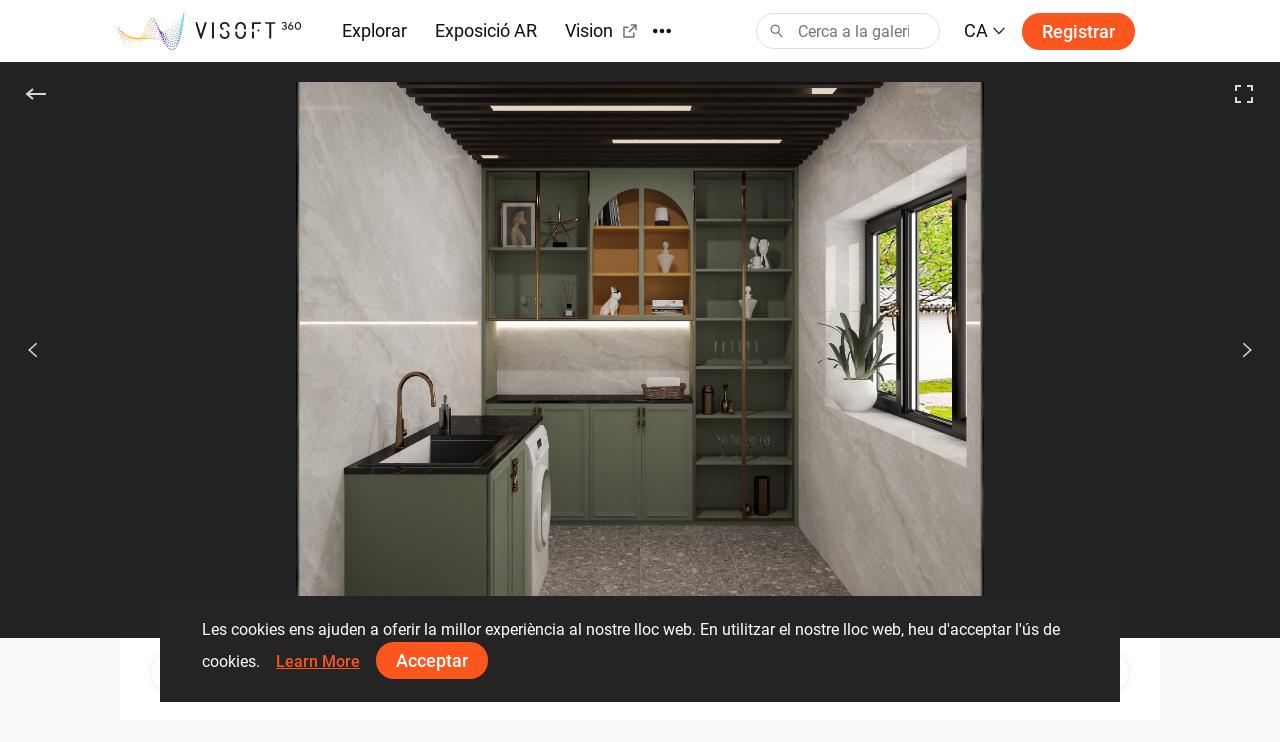

--- FILE ---
content_type: text/html; charset=utf-8
request_url: https://visoft360.com/ca/image/viewer/513555
body_size: 75706
content:
<!DOCTYPE html>
<html lang="ca">
<head>
    <meta charset="utf-8" />
    <meta name="viewport" content="width=device-width, initial-scale=1.0">

    




    <title>Dilla_laundry |  ViSoft360</title>
    <link rel="apple-touch-icon" sizes="180x180" href="/Content/images/apple-touch-icon.png">
    <link rel="icon" type="image/png" sizes="32x32" href="/Content/images/favicon-32x32.png">
    <link rel="icon" type="image/png" sizes="16x16" href="/Content/images/favicon-16x16.png">



    <meta name="google-site-verification" content="DU_L_pTBAGzu2VQBQuP6KLviBcD4QpvxjuCcSK3zujM" />
    <meta name="description" content="El portal ViSoft360 introdueix les idees de disseny m&#233;s interessants dels millors dissenyadors de tot el m&#243;n, amb milers de marques en panorames, imatges, projectes o formats d&#39;objectes 3D." />
    <meta name="robots" content="index, follow">
    <meta name="referrer" content="strict-origin-when-cross-origin">
    <meta http-equiv="X-UA-Compatible" content="IE=Edge">


    <meta name="msapplication-TileColor" content="#da532c">
    <meta name="theme-color" content="#ffffff">

    
        <meta property="og:image" content="https://visoft360.com/ca/Picture/GetPreviewHQ/513555" />
        <meta property="og:title" content="Dilla_laundry" />
        <meta property="og:type" content="article" />
        <meta property="og:image:width" content="610" />
        <meta property="og:image:height" content="400" />
        <meta property="fb:app_id" content="1029377451572544" />
        <meta property="og:description" />
        <meta property="og:url" content="https://visoft360.com/ca/image/viewer/513555" />
        <meta name="twitter:card" content="summary" />
        <meta name="twitter:site" content="https://visoft360.com/ca/image/viewer/513555" />
        <meta name="twitter:title" content="Dilla_laundry" />
        <meta name="twitter:description" />
        <meta name="twitter:image" content="https://visoft360.com/ca/Picture/GetPreviewHQ/513555" />



    
    <link rel="stylesheet" href="https://cdn.jsdelivr.net/npm/bootstrap@4.5.3/dist/css/bootstrap.min.css" integrity="sha384-TX8t27EcRE3e/ihU7zmQxVncDAy5uIKz4rEkgIXeMed4M0jlfIDPvg6uqKI2xXr2" crossorigin="anonymous">
    <link rel="stylesheet" href="/Content/css/main.min.css?v=Nzsp82sdgiKwgcFlst9GkUCCjMpJydaUzwFlqjfQ2oI=" />

    



    <script>
        var baseUrl = "https://visoft360.com/";
        var isDebug = false;
        var currentLang = "ca";
        var userAuthorized = false;
        var recaptcha_v3_siteKey = "6LdJpOwUAAAAANrmm90h1rprkpFVlDf2B_8x-L5b";
        var isEmbeddedMode = false;
        var isCustomerEnvironment = false
    </script>


    <script src="/bundles/initLoader?v=YSZ4trlponHhw_2pM3Bn4dG5FSM4pa_P_NT92f0Cr-k1"></script>


</head>





<body>

    <header id="vi-header">

        




<div class="vi-header-wrapper">



    <div class="vi-header-container vi-l-header-container">
        <a class="vi-header-logo" href="/ca/home">
            <img src="/Content/images/logo_v-horizontal.svg" class="img-fluid d-md-block d-none" alt="ViSoft" />
            <img src="/Content/images/logo_v-symbol.svg" class="img-fluid d-sm-block d-md-none" alt="ViSoft" />
        </a>

        <div class="vi-header-nav-container">

            <div class="vi-header-nav-item ">
                <a href="/ca/gallery?elementType=0" class="vi-header-nav-link">
                    Explorar
                </a>
            </div>


            <div class="vi-header-nav-item ">
                <a href="/ca/ARExhibition" class="vi-header-nav-link">
                    Exposici&#243; AR
                </a>
            </div>

                <div class="vi-header-nav-item">
                    <a href="https://vision.visoft.de" class="vi-header-nav-link" target="_blank">
                        Vision
                        <div class="vi-icon vi-icon-size-18 ml-2">
                            <svg width="24" height="24" viewBox="0 0 24 24" fill="none" xmlns="http://www.w3.org/2000/svg">
<path d="M10 6V8H5V19H16V14H18V20C18 20.2652 17.8946 20.5196 17.7071 20.7071C17.5196 20.8946 17.2652 21 17 21H4C3.73478 21 3.48043 20.8946 3.29289 20.7071C3.10536 20.5196 3 20.2652 3 20V7C3 6.73478 3.10536 6.48043 3.29289 6.29289C3.48043 6.10536 3.73478 6 4 6H10ZM21 3V11H19V6.413L11.207 14.207L9.793 12.793L17.585 5H13V3H21Z" fill="#323232"/>
</svg>

                        </div>
                    </a>
                </div>

            <div class="vi-header-nav-item ">
                <a href="/ca/flow" class="vi-header-nav-link">
                    Not&#237;cies
                </a>
            </div>


                <div class="vi-header-nav-item ">
                    <a href="/ca/download" class="vi-header-nav-link">
                        Desc&#224;rregues
                    </a>
                </div>


        </div>


        
        <div class="vi-header-overflow-menu">
            <button class="vi-btn-empty" data-toggle="dropdown">
                <div class="vi-icon vi-icon-size-18">
                    <svg width="24" height="24" viewBox="0 0 24 24" fill="none" xmlns="http://www.w3.org/2000/svg">
<g clip-path="url(#clip0)">
<path fill-rule="evenodd" clip-rule="evenodd" d="M3 15C4.65685 15 6 13.6569 6 12C6 10.3431 4.65685 9 3 9C1.34315 9 0 10.3431 0 12C0 13.6569 1.34315 15 3 15ZM12 15C13.6569 15 15 13.6569 15 12C15 10.3431 13.6569 9 12 9C10.3431 9 9 10.3431 9 12C9 13.6569 10.3431 15 12 15ZM24 12C24 13.6569 22.6569 15 21 15C19.3431 15 18 13.6569 18 12C18 10.3431 19.3431 9 21 9C22.6569 9 24 10.3431 24 12Z" fill="#323232"/>
</g>
<defs>
<clipPath id="clip0">
<rect width="24" height="24" fill="white"/>
</clipPath>
</defs>
</svg>

                </div>
            </button>
            <div class="dropdown-menu vi-dropdown-menu-arrow" aria-labelledby="dropdownMenuButton">
                <div class="vi-dropdown-menu-content-container vi-header-overflow-menu__dropdown-content">

                </div>
            </div>
        </div>


        <div class="vi-header-search-container vi-js-header-search">

            <div class="vi-search-wrapper ">
                <div class="vi-icon vi-icon-search">
                    <svg width="24" height="24" viewBox="0 0 24 24" fill="none" xmlns="http://www.w3.org/2000/svg">
<path fill-rule="evenodd" clip-rule="evenodd" d="M15 9C15 12.3137 12.3137 15 9 15C5.68629 15 3 12.3137 3 9C3 5.68629 5.68629 3 9 3C12.3137 3 15 5.68629 15 9ZM13.299 15.748C12.0573 16.5406 10.5823 17 9 17C4.58172 17 1 13.4183 1 9C1 4.58172 4.58172 1 9 1C13.4183 1 17 4.58172 17 9C17 11.1144 16.1797 13.0372 14.84 14.4676L21.7296 21.8164L20.2705 23.1843L13.299 15.748Z" fill="#323232"/>
</svg>

                </div>
                <div class="vi-icon vi-icon-close">
                    <svg width="24" height="24" viewBox="0 0 24 24" fill="none" xmlns="http://www.w3.org/2000/svg">
<path fill-rule="evenodd" clip-rule="evenodd" d="M10.5858 11.9998L4.92896 17.6566L6.34317 19.0708L12 13.414L17.657 19.071L19.0712 17.6568L13.4142 11.9998L19.0711 6.34292L17.6569 4.92871L12 10.5856L6.34331 4.92886L4.92909 6.34308L10.5858 11.9998Z" fill="#323232"/>
</svg>

                </div>
                <input class="vi-search-field" type="text" aria-label="Search" placeholder="Cerca a la galeria" />
            </div>


            <div class="vi-search-suggest">

                <div class="vi-suggest-loader">
                    <div class="vi-loader-eclipse"></div>
                </div>

                <div class="vi-suggest-list-view">

                </div>

                <div class="vi-suggest-list-empty">
                    <span class="vi-txt-5">
                        No s&#39;han trobat resultats per a la vostra cerca
                    </span>
                </div>
            </div>

        </div>


        <div class="vi-header-language">
            <button class="vi-btn-empty" data-toggle="dropdown">
                <span class="vi-txt-4 text-uppercase">
                    ca
                </span>
                <div class="vi-icon ml-1">
                    <svg width="24" height="24" viewBox="0 0 24 24" fill="none" xmlns="http://www.w3.org/2000/svg">
<g clip-path="url(#clip0)">
<path fill-rule="evenodd" clip-rule="evenodd" d="M2 7.31991L3.52575 6L12 15.0506L20.4742 6L22 7.31991L12 18L2 7.31991Z" fill="#323232"/>
</g>
<defs>
<clipPath id="clip0">
<rect width="24" height="24" fill="white" transform="translate(24) rotate(90)"/>
</clipPath>
</defs>
</svg>

                </div>
            </button>
            <div class="dropdown-menu vi-dropdown-menu-arrow" aria-labelledby="dropdownMenuButton">
                <div class="vi-dropdown-menu-content-container">
                        <a class="dropdown-item" href="/ca/home/SetCulture/bg-BG?currentLang=ca&amp;returnUrl=https%3A%2F%2Fvisoft360.com%2Fca%2Fimage%2Fviewer%2F513555">
                            <span class="vi-txt-5">
                                Български
                            </span>
                        </a>
                        <a class="dropdown-item" href="/ca/home/SetCulture/ca-ES?currentLang=ca&amp;returnUrl=https%3A%2F%2Fvisoft360.com%2Fca%2Fimage%2Fviewer%2F513555">
                            <span class="vi-txt-5">
                                Catal&#224;
                            </span>
                        </a>
                        <a class="dropdown-item" href="/ca/home/SetCulture/cs-CZ?currentLang=ca&amp;returnUrl=https%3A%2F%2Fvisoft360.com%2Fca%2Fimage%2Fviewer%2F513555">
                            <span class="vi-txt-5">
                                Čeština
                            </span>
                        </a>
                        <a class="dropdown-item" href="/ca/home/SetCulture/de-DE?currentLang=ca&amp;returnUrl=https%3A%2F%2Fvisoft360.com%2Fca%2Fimage%2Fviewer%2F513555">
                            <span class="vi-txt-5">
                                Deutsch
                            </span>
                        </a>
                        <a class="dropdown-item" href="/ca/home/SetCulture/en-GB?currentLang=ca&amp;returnUrl=https%3A%2F%2Fvisoft360.com%2Fca%2Fimage%2Fviewer%2F513555">
                            <span class="vi-txt-5">
                                English
                            </span>
                        </a>
                        <a class="dropdown-item" href="/ca/home/SetCulture/es-ES?currentLang=ca&amp;returnUrl=https%3A%2F%2Fvisoft360.com%2Fca%2Fimage%2Fviewer%2F513555">
                            <span class="vi-txt-5">
                                Espa&#241;ol
                            </span>
                        </a>
                        <a class="dropdown-item" href="/ca/home/SetCulture/fr-FR?currentLang=ca&amp;returnUrl=https%3A%2F%2Fvisoft360.com%2Fca%2Fimage%2Fviewer%2F513555">
                            <span class="vi-txt-5">
                                Fran&#231;ais
                            </span>
                        </a>
                        <a class="dropdown-item" href="/ca/home/SetCulture/hr-HR?currentLang=ca&amp;returnUrl=https%3A%2F%2Fvisoft360.com%2Fca%2Fimage%2Fviewer%2F513555">
                            <span class="vi-txt-5">
                                Hrvatski
                            </span>
                        </a>
                        <a class="dropdown-item" href="/ca/home/SetCulture/hu-HU?currentLang=ca&amp;returnUrl=https%3A%2F%2Fvisoft360.com%2Fca%2Fimage%2Fviewer%2F513555">
                            <span class="vi-txt-5">
                                Magyar
                            </span>
                        </a>
                        <a class="dropdown-item" href="/ca/home/SetCulture/it-IT?currentLang=ca&amp;returnUrl=https%3A%2F%2Fvisoft360.com%2Fca%2Fimage%2Fviewer%2F513555">
                            <span class="vi-txt-5">
                                Italiano
                            </span>
                        </a>
                        <a class="dropdown-item" href="/ca/home/SetCulture/nl-NL?currentLang=ca&amp;returnUrl=https%3A%2F%2Fvisoft360.com%2Fca%2Fimage%2Fviewer%2F513555">
                            <span class="vi-txt-5">
                                Nederlands
                            </span>
                        </a>
                        <a class="dropdown-item" href="/ca/home/SetCulture/pl-PL?currentLang=ca&amp;returnUrl=https%3A%2F%2Fvisoft360.com%2Fca%2Fimage%2Fviewer%2F513555">
                            <span class="vi-txt-5">
                                Polski
                            </span>
                        </a>
                        <a class="dropdown-item" href="/ca/home/SetCulture/pt-PT?currentLang=ca&amp;returnUrl=https%3A%2F%2Fvisoft360.com%2Fca%2Fimage%2Fviewer%2F513555">
                            <span class="vi-txt-5">
                                Portugu&#234;s
                            </span>
                        </a>
                        <a class="dropdown-item" href="/ca/home/SetCulture/ro-RO?currentLang=ca&amp;returnUrl=https%3A%2F%2Fvisoft360.com%2Fca%2Fimage%2Fviewer%2F513555">
                            <span class="vi-txt-5">
                                Rom&#226;nă
                            </span>
                        </a>
                        <a class="dropdown-item" href="/ca/home/SetCulture/ru-RU?currentLang=ca&amp;returnUrl=https%3A%2F%2Fvisoft360.com%2Fca%2Fimage%2Fviewer%2F513555">
                            <span class="vi-txt-5">
                                Русский
                            </span>
                        </a>
                        <a class="dropdown-item" href="/ca/home/SetCulture/sk-SK?currentLang=ca&amp;returnUrl=https%3A%2F%2Fvisoft360.com%2Fca%2Fimage%2Fviewer%2F513555">
                            <span class="vi-txt-5">
                                Slovenčina
                            </span>
                        </a>
                        <a class="dropdown-item" href="/ca/home/SetCulture/sl-SI?currentLang=ca&amp;returnUrl=https%3A%2F%2Fvisoft360.com%2Fca%2Fimage%2Fviewer%2F513555">
                            <span class="vi-txt-5">
                                Slovenščina
                            </span>
                        </a>
                        <a class="dropdown-item" href="/ca/home/SetCulture/sr-Latn-RS?currentLang=ca&amp;returnUrl=https%3A%2F%2Fvisoft360.com%2Fca%2Fimage%2Fviewer%2F513555">
                            <span class="vi-txt-5">
                                Српски
                            </span>
                        </a>
                        <a class="dropdown-item" href="/ca/home/SetCulture/tr-TR?currentLang=ca&amp;returnUrl=https%3A%2F%2Fvisoft360.com%2Fca%2Fimage%2Fviewer%2F513555">
                            <span class="vi-txt-5">
                                T&#252;rk&#231;e
                            </span>
                        </a>
                        <a class="dropdown-item" href="/ca/home/SetCulture/uk-UA?currentLang=ca&amp;returnUrl=https%3A%2F%2Fvisoft360.com%2Fca%2Fimage%2Fviewer%2F513555">
                            <span class="vi-txt-5">
                                Українська
                            </span>
                        </a>
                </div>
            </div>
        </div>

        <div class="vi-header-search-trigger vi-js-search-trigger">
            <div class="vi-icon vi-icon-search">
                <svg width="24" height="24" viewBox="0 0 24 24" fill="none" xmlns="http://www.w3.org/2000/svg">
<path fill-rule="evenodd" clip-rule="evenodd" d="M15 9C15 12.3137 12.3137 15 9 15C5.68629 15 3 12.3137 3 9C3 5.68629 5.68629 3 9 3C12.3137 3 15 5.68629 15 9ZM13.299 15.748C12.0573 16.5406 10.5823 17 9 17C4.58172 17 1 13.4183 1 9C1 4.58172 4.58172 1 9 1C13.4183 1 17 4.58172 17 9C17 11.1144 16.1797 13.0372 14.84 14.4676L21.7296 21.8164L20.2705 23.1843L13.299 15.748Z" fill="#323232"/>
</svg>

            </div>
            <div class="vi-icon vi-icon-close">
                <svg width="24" height="24" viewBox="0 0 24 24" fill="none" xmlns="http://www.w3.org/2000/svg">
<path fill-rule="evenodd" clip-rule="evenodd" d="M10.5858 11.9998L4.92896 17.6566L6.34317 19.0708L12 13.414L17.657 19.071L19.0712 17.6568L13.4142 11.9998L19.0711 6.34292L17.6569 4.92871L12 10.5856L6.34331 4.92886L4.92909 6.34308L10.5858 11.9998Z" fill="#323232"/>
</svg>

            </div>
        </div>

            <div class="vi-header-sign-in">
                <a href="/ca/Account/Login?returnUrl=%2Fca%2Fimage%2Fviewer%2F513555" class="vi-btn-primary text-capitalize">Registrar</a>
            </div>

        <div class="vi-side-menu-toggle">
            <div class="vi-icon vi-icon-menu">
                <svg width="24" height="24" viewBox="0 0 24 24" fill="none" xmlns="http://www.w3.org/2000/svg">
<path fill-rule="evenodd" clip-rule="evenodd" d="M24 4H0V2H24V4ZM24 13H0V11H24V13ZM0 22H24V20H0V22Z" fill="#323232"/>
</svg>

            </div>
        </div>
    </div>

</div>


<div class="vi-side-menu">





<section class="vi-side-menu-container vi-scrollbar-invisible  ">

    <div class="vi-side-menu-header">
        <img src="/Content/images/logo_v_text.png" />
        <div class="vi-side-menu-close">
            <div class="vi-icon vi-icon-close">
                <svg width="24" height="24" viewBox="0 0 24 24" fill="none" xmlns="http://www.w3.org/2000/svg">
<path fill-rule="evenodd" clip-rule="evenodd" d="M10.5858 11.9998L4.92896 17.6566L6.34317 19.0708L12 13.414L17.657 19.071L19.0712 17.6568L13.4142 11.9998L19.0711 6.34292L17.6569 4.92871L12 10.5856L6.34331 4.92886L4.92909 6.34308L10.5858 11.9998Z" fill="#323232"/>
</svg>

            </div>
        </div>
    </div>

    <nav class="vi-side-menu-nav">

        <ul>
            <li class="vi-side-menu-item">
                <a class="vi-side-menu-item-link" href="/ca/gallery?elementType=0">
                    Explorar
                </a>
            </li>

                <li class="vi-side-menu-item">
                    <a class="vi-side-menu-item-link" href="https://vision.visoft.de" target="_blank">
                        Vision
                    </a>
                </li>

            <li class="vi-side-menu-item">
                <a class="vi-side-menu-item-link" href="/ca/ARExhibition">
                    Exposici&#243; AR
                </a>
                    </li>

                    <li class="vi-side-menu-item">
                        <a class="vi-side-menu-item-link" href="/ca/flow">
                            Not&#237;cies
                        </a>
                    </li>

                        <li class="vi-side-menu-item">
                            <a class="vi-side-menu-item-link" href="/ca/download">
                                Desc&#224;rregues
                            </a>
                        </li>

                </ul>

        <div class="vi-side-menu-language">
            <select class="vi-form-control">

                        <option value="bg-BG" data-href="/ca/home/SetCulture/bg-BG?currentLang=ca&amp;returnUrl=%2Fca%2Fimage%2Fviewer%2F513555">Български</option>
                        <option value="ca-ES" selected="selected" data-href="/ca/home/SetCulture/ca-ES?currentLang=ca&amp;returnUrl=%2Fca%2Fimage%2Fviewer%2F513555">Catal&#224;</option>
                        <option value="cs-CZ" data-href="/ca/home/SetCulture/cs-CZ?currentLang=ca&amp;returnUrl=%2Fca%2Fimage%2Fviewer%2F513555">Čeština</option>
                        <option value="de-DE" data-href="/ca/home/SetCulture/de-DE?currentLang=ca&amp;returnUrl=%2Fca%2Fimage%2Fviewer%2F513555">Deutsch</option>
                        <option value="en-GB" data-href="/ca/home/SetCulture/en-GB?currentLang=ca&amp;returnUrl=%2Fca%2Fimage%2Fviewer%2F513555">English</option>
                        <option value="es-ES" data-href="/ca/home/SetCulture/es-ES?currentLang=ca&amp;returnUrl=%2Fca%2Fimage%2Fviewer%2F513555">Espa&#241;ol</option>
                        <option value="fr-FR" data-href="/ca/home/SetCulture/fr-FR?currentLang=ca&amp;returnUrl=%2Fca%2Fimage%2Fviewer%2F513555">Fran&#231;ais</option>
                        <option value="hr-HR" data-href="/ca/home/SetCulture/hr-HR?currentLang=ca&amp;returnUrl=%2Fca%2Fimage%2Fviewer%2F513555">Hrvatski</option>
                        <option value="hu-HU" data-href="/ca/home/SetCulture/hu-HU?currentLang=ca&amp;returnUrl=%2Fca%2Fimage%2Fviewer%2F513555">Magyar</option>
                        <option value="it-IT" data-href="/ca/home/SetCulture/it-IT?currentLang=ca&amp;returnUrl=%2Fca%2Fimage%2Fviewer%2F513555">Italiano</option>
                        <option value="nl-NL" data-href="/ca/home/SetCulture/nl-NL?currentLang=ca&amp;returnUrl=%2Fca%2Fimage%2Fviewer%2F513555">Nederlands</option>
                        <option value="pl-PL" data-href="/ca/home/SetCulture/pl-PL?currentLang=ca&amp;returnUrl=%2Fca%2Fimage%2Fviewer%2F513555">Polski</option>
                        <option value="pt-PT" data-href="/ca/home/SetCulture/pt-PT?currentLang=ca&amp;returnUrl=%2Fca%2Fimage%2Fviewer%2F513555">Portugu&#234;s</option>
                        <option value="ro-RO" data-href="/ca/home/SetCulture/ro-RO?currentLang=ca&amp;returnUrl=%2Fca%2Fimage%2Fviewer%2F513555">Rom&#226;nă</option>
                        <option value="ru-RU" data-href="/ca/home/SetCulture/ru-RU?currentLang=ca&amp;returnUrl=%2Fca%2Fimage%2Fviewer%2F513555">Русский</option>
                        <option value="sk-SK" data-href="/ca/home/SetCulture/sk-SK?currentLang=ca&amp;returnUrl=%2Fca%2Fimage%2Fviewer%2F513555">Slovenčina</option>
                        <option value="sl-SI" data-href="/ca/home/SetCulture/sl-SI?currentLang=ca&amp;returnUrl=%2Fca%2Fimage%2Fviewer%2F513555">Slovenščina</option>
                        <option value="sr-Latn-RS" data-href="/ca/home/SetCulture/sr-Latn-RS?currentLang=ca&amp;returnUrl=%2Fca%2Fimage%2Fviewer%2F513555">Српски</option>
                        <option value="tr-TR" data-href="/ca/home/SetCulture/tr-TR?currentLang=ca&amp;returnUrl=%2Fca%2Fimage%2Fviewer%2F513555">T&#252;rk&#231;e</option>
                        <option value="uk-UA" data-href="/ca/home/SetCulture/uk-UA?currentLang=ca&amp;returnUrl=%2Fca%2Fimage%2Fviewer%2F513555">Українська</option>

            </select>
        </div>

        <section class="vi-side-menu-auth-container">
            <div class="vi-main-menu-sign-in text-capitalize">
                <a href="/ca/Account/Login?returnUrl=%2Fca%2Fimage%2Fviewer%2F513555" class="vi-btn-primary w-100">Registrar</a>
            </div>
        </section>

        <div class="vi-side-menu-logo">
            <img src="/Content/images/logo_v-vertical.svg" alt="ViSoft360Crown" />
        </div>
    </nav>
</section>


</div>


<div class="vi-header-search-overlay"></div>


<div class="vi-header-enabled"></div>











        </header>


    









<main id="vi-main-content" data-se-id="513555">

    



<div id="vi-sharedElement-viewer-container" class="vi-sharedElement-viewer-container" data-fullscreen-mode="false">

    <section class="vi-sharedElement-viewer-ui-wrapper">

        <div class="vi-sharedElement-viewer-back-wrapper">
            <a id="vi-sharedElement-viewer-back-link" class="vi-sharedElement-viewer-back-link" href="/profile/9352" aria-label="Enrere">
                <div class="vi-icon vi-icon-size-24">
                    <svg width="24" height="24" viewBox="0 0 24 24" fill="none" xmlns="http://www.w3.org/2000/svg">
<path fill-rule="evenodd" clip-rule="evenodd" d="M9.64022 7.76789L8.35985 6.23145L1.43799 11.9997L8.35985 17.7679L9.64022 16.2314L5.76249 13H22.0001V11H5.76169L9.64022 7.76789Z" fill="#323232"/>
</svg>

                </div>
            </a>
        </div>

        <div class="vi-sharedElement-viewer-fullscreen-wrapper">
            <div class="vi-icon vi-icon-expand vi-icon-size-24">
                <svg width="24" height="24" viewBox="0 0 24 24" fill="none" xmlns="http://www.w3.org/2000/svg">
<path fill-rule="evenodd" clip-rule="evenodd" d="M9 3H5H3V5V9L5 9L5 5L9 5V3ZM15 21H19H21V19V15H19V19H15V21ZM21 5V9L19 9V5L15 5V3H19H21V5ZM3 15V20V21L9 21L9 19L5 19L5 15L3 15Z" fill="#323232"/>
</svg>

            </div>
            <div class="vi-icon vi-icon-shrink vi-icon-size-24">
                <svg width="24" height="24" viewBox="0 0 24 24" fill="none" xmlns="http://www.w3.org/2000/svg">
<path fill-rule="evenodd" clip-rule="evenodd" d="M15 9L15 7L15 3H17L17 7L21 7V9H17L15 9ZM7 9L9 9V7V3H7L7 7L3 7V9L7 9ZM21 15H17L15 15V17V21H17L17 17L21 17V15ZM9 17L9 15H7H3V17L7 17L7 21H9V17Z" fill="#323232"/>
</svg>

            </div>
        </div>

            <div class="vi-sharedElement-viewer-previous-wrapper">
                <a href="/ca/image/viewer/513556" class="vi-sharedElement-viewer-previous-link vi-txt-md-4 vi-txt-sm-5 vi-txt-6" aria-label="Anterior">
                    <div class="vi-icon vi-icon-size-18">
                        <svg width="24" height="24" viewBox="0 0 24 24" fill="none" xmlns="http://www.w3.org/2000/svg">
<path fill-rule="evenodd" clip-rule="evenodd" d="M16.331 2.25684L17.6689 3.74342L8.49482 12.0001L17.6689 20.2568L16.331 21.7434L5.50513 12.0001L16.331 2.25684Z" fill="#323232"/>
</svg>

                    </div>
                    <span class="pl-2 d-inline d-md-none">  Anterior </span>
                </a>
            </div>

            <div class="vi-sharedElement-viewer-next-wrapper">
                <a href="/ca/image/viewer/513554" class="vi-sharedElement-viewer-next-link vi-txt-md-4 vi-txt-sm-5 vi-txt-6" aria-label="Seg&#252;ent">
                    <span class="pr-2 d-inline d-md-none"> Seg&#252;ent</span>
                    <div class="vi-icon vi-icon-size-18">
                        <svg width="24" height="24" viewBox="0 0 24 24" fill="none" xmlns="http://www.w3.org/2000/svg">
<path fill-rule="evenodd" clip-rule="evenodd" d="M7.66899 21.7432L6.33106 20.2566L15.5052 11.9999L6.33106 3.74316L7.66899 2.25658L18.4949 11.9999L7.66899 21.7432Z" fill="#323232"/>
</svg>

                    </div>
                </a>
            </div>

        

    </section>

    <section class="vi-sharedElement-viewer-picture">

        <div class="vi-viewer-picture">

    <div class="vi-loader-rects-5">
        <div class="vi-rect1"></div>
        <div class="vi-rect2"></div>
        <div class="vi-rect3"></div>
        <div class="vi-rect4"></div>
        <div class="vi-rect5"></div>
    </div>

    <img src="/Picture/GetPictureSource?userId=9352&amp;pictureId=513555" alt="ViSoft element" />
</div>



    </section>

</div>



    <div class="vi-sharedElement__details-container vi-l-content-container">

        <div class="vi-panel vi-panel-block">





<div class="vi-sharedElement__action-container vi-overflow-x-scroll">



        <div class="vi-sharedElement__action-item">
            <button class="vi-btn-white vi-sharedElement__action-like vi-sharedElement-like ">
                <div class="vi-icon">
                    <svg width="24" height="24" viewBox="0 0 24 24" fill="none" xmlns="http://www.w3.org/2000/svg">
<path fill-rule="evenodd" clip-rule="evenodd" d="M11.9997 4.66265L11.2256 3.89947C9.99242 2.68363 8.31984 2.00058 6.57582 2.00058C4.83181 2.00058 3.15922 2.68363 1.92601 3.89947C0.692808 5.11531 0 6.76435 0 8.48381C0 10.2033 0.692808 11.8523 1.92601 13.0681L11.9997 23L22.0734 13.0681C22.6842 12.4662 23.1687 11.7516 23.4993 10.965C23.8298 10.1784 24 9.33527 24 8.48381C24 7.63235 23.8298 6.78923 23.4993 6.00261C23.1687 5.21608 22.684 4.50128 22.0733 3.89938C21.4628 3.29725 20.738 2.81959 19.9402 2.49369C19.1424 2.16776 18.2872 2 17.4236 2C16.56 2 15.7048 2.16776 14.907 2.49369C14.1092 2.81961 13.3842 3.29739 12.7737 3.89956L11.9997 4.66265ZM11.9997 20.1914L3.33017 11.6439C2.4751 10.8009 2 9.66361 2 8.48381C2 7.30401 2.4751 6.1667 3.33016 5.32368C4.18619 4.47971 5.35316 4.00058 6.57582 4.00058C7.79848 4.00058 8.96545 4.47971 9.82148 5.32368L11.9997 7.47124L14.1778 5.32377C14.6014 4.906 15.1062 4.57275 15.6633 4.34516C16.2206 4.11752 16.8188 4 17.4236 4C18.0284 4 18.6266 4.11752 19.1839 4.34516C19.741 4.57275 20.2454 4.9056 20.6689 5.32331C21.0926 5.74086 21.4278 6.23575 21.6555 6.7775C21.8832 7.31931 22 7.89904 22 8.48381C22 9.06858 21.8832 9.6483 21.6555 10.1901C21.4277 10.732 21.0932 11.2261 20.6696 11.6436L11.9997 20.1914Z" fill="#323232"/>
</svg>

                </div>
                <span class="ml-2 vi-text-first-capitalize"> Agradar </span>
            </button>

            <button class="vi-btn-primary vi-sharedElement__action-like vi-sharedElement-liked d-none">
                <div class="vi-icon">
                    <svg width="24" height="24" viewBox="0 0 24 24" fill="none" xmlns="http://www.w3.org/2000/svg">
<path fill-rule="evenodd" clip-rule="evenodd" d="M11.9997 4.66265L11.2256 3.89947C9.99242 2.68363 8.31984 2.00058 6.57582 2.00058C4.83181 2.00058 3.15922 2.68363 1.92601 3.89947C0.692808 5.11531 0 6.76435 0 8.48381C0 10.2033 0.692808 11.8523 1.92601 13.0681L11.9997 23L22.0734 13.0681C22.6842 12.4662 23.1687 11.7516 23.4993 10.965C23.8298 10.1784 24 9.33527 24 8.48381C24 7.63235 23.8298 6.78923 23.4993 6.00261C23.1687 5.21608 22.684 4.50128 22.0733 3.89938C21.4628 3.29725 20.738 2.81959 19.9402 2.49369C19.1424 2.16776 18.2872 2 17.4236 2C16.56 2 15.7048 2.16776 14.907 2.49369C14.1092 2.81961 13.3842 3.29739 12.7737 3.89956L11.9997 4.66265ZM11.9997 20.1914L3.33017 11.6439C2.4751 10.8009 2 9.66361 2 8.48381C2 7.30401 2.4751 6.1667 3.33016 5.32368C4.18619 4.47971 5.35316 4.00058 6.57582 4.00058C7.79848 4.00058 8.96545 4.47971 9.82148 5.32368L11.9997 7.47124L14.1778 5.32377C14.6014 4.906 15.1062 4.57275 15.6633 4.34516C16.2206 4.11752 16.8188 4 17.4236 4C18.0284 4 18.6266 4.11752 19.1839 4.34516C19.741 4.57275 20.2454 4.9056 20.6689 5.32331C21.0926 5.74086 21.4278 6.23575 21.6555 6.7775C21.8832 7.31931 22 7.89904 22 8.48381C22 9.06858 21.8832 9.6483 21.6555 10.1901C21.4277 10.732 21.0932 11.2261 20.6696 11.6436L11.9997 20.1914Z" fill="#323232"/>
</svg>

                </div>
                <span class="ml-2 vi-text-first-capitalize"> agradat </span>
            </button>

        </div>


        <div class="vi-sharedElement__action-item vi-txt-sm-4 vi-txt-6">
            <button class="vi-btn-white vi-sharedElement__action-share">
                <div class="vi-icon">
                    <svg width="24" height="24" viewBox="0 0 24 24" fill="none" xmlns="http://www.w3.org/2000/svg">
<path fill-rule="evenodd" clip-rule="evenodd" d="M23 5C23 7.20914 21.2091 9 19 9C17.7827 9 16.6924 8.45625 15.9588 7.59839L8.86386 10.9615C8.95265 11.2927 9 11.6408 9 12C9 12.3855 8.94547 12.7583 8.84369 13.111L15.9096 16.4603C16.6432 15.5686 17.7552 15 19 15C21.2091 15 23 16.7909 23 19C23 21.2091 21.2091 23 19 23C16.7909 23 15 21.2091 15 19C15 18.752 15.0226 18.5092 15.0658 18.2737L7.81848 14.8383C7.09542 15.5564 6.09952 16 5 16C2.79086 16 1 14.2091 1 12C1 9.79086 2.79086 8 5 8C6.12776 8 7.14652 8.46671 7.87366 9.21753L15.0803 5.80148C15.0276 5.54253 15 5.2745 15 5C15 2.79086 16.7909 1 19 1C21.2091 1 23 2.79086 23 5ZM19 7C20.1046 7 21 6.10457 21 5C21 3.89543 20.1046 3 19 3C17.8954 3 17 3.89543 17 5C17 6.10457 17.8954 7 19 7ZM19 21C20.1046 21 21 20.1046 21 19C21 17.8954 20.1046 17 19 17C17.8954 17 17 17.8954 17 19C17 20.1046 17.8954 21 19 21ZM7 12C7 13.1046 6.10457 14 5 14C3.89543 14 3 13.1046 3 12C3 10.8954 3.89543 10 5 10C6.10457 10 7 10.8954 7 12Z" fill="#323232"/>
</svg>

                </div>
                <span class="ml-2">
                    Compartir
                </span>
            </button>
        </div>



        <div class="vi-sharedElement__action-item vi-txt-sm-4 vi-txt-6">
            <a class="vi-btn-white vi-sharedElement__action-message" href="/ca/Account/Login?returnUrl=%2Fca%2Fimage%2Fviewer%2F513555">
                <div class="vi-icon">
                    <svg width="24" height="24" viewBox="0 0 24 24" fill="none" xmlns="http://www.w3.org/2000/svg">
<path fill-rule="evenodd" clip-rule="evenodd" d="M18.8273 6H5.10886C5.49055 6.27231 5.90067 6.56421 6.32837 6.86759C8.1868 8.18584 10.3645 9.71194 11.9834 10.7907L18.8273 6ZM3 6.95088V17H21V6.92041L12.0191 13.207L11.4529 12.8371C9.7682 11.7364 7.25384 9.97612 5.17124 8.49887C4.35981 7.92329 3.61156 7.389 3 6.95088ZM1 19V4H23V19H1Z" fill="#323232"/>
</svg>

                </div>
                <span class="ml-2">
                    Missatge
                </span>
            </a>
        </div>

    <span class="ml-md-auto"></span>




    <div class="vi-sharedElement__action-item vi-txt-sm-4 vi-txt-6">
        <button class="vi-btn-white vi-sharedElement__action-print">
            <div class="vi-icon">
                <svg width="24" height="24" viewBox="0 0 24 24" fill="none" xmlns="http://www.w3.org/2000/svg">
<path d="M6 19H3C2.73478 19 2.48043 18.8946 2.29289 18.7071C2.10536 18.5196 2 18.2652 2 18V8C2 7.73478 2.10536 7.48043 2.29289 7.29289C2.48043 7.10536 2.73478 7 3 7H6V3C6 2.73478 6.10536 2.48043 6.29289 2.29289C6.48043 2.10536 6.73478 2 7 2H17C17.2652 2 17.5196 2.10536 17.7071 2.29289C17.8946 2.48043 18 2.73478 18 3V7H21C21.2652 7 21.5196 7.10536 21.7071 7.29289C21.8946 7.48043 22 7.73478 22 8V18C22 18.2652 21.8946 18.5196 21.7071 18.7071C21.5196 18.8946 21.2652 19 21 19H18V21C18 21.2652 17.8946 21.5196 17.7071 21.7071C17.5196 21.8946 17.2652 22 17 22H7C6.73478 22 6.48043 21.8946 6.29289 21.7071C6.10536 21.5196 6 21.2652 6 21V19ZM6 17V16C6 15.7348 6.10536 15.4804 6.29289 15.2929C6.48043 15.1054 6.73478 15 7 15H17C17.2652 15 17.5196 15.1054 17.7071 15.2929C17.8946 15.4804 18 15.7348 18 16V17H20V9H4V17H6ZM8 4V7H16V4H8ZM8 17V20H16V17H8ZM5 10H8V12H5V10Z" fill="#323232"/>
</svg>

            </div>
            <span class="ml-2">
                Print
            </span>
        </button>
    </div>




</div>

            



<div class="vi-sharedElement__description">

    <div class="vi-sharedElement__general">
        <div class="vi-sharedElement__avatar">
            <a class="vi-user-avatar-md-80 vi-user-avatar-56" href="/ca/profile/9352">
                <img src="/Picture/GetUserAvatar/9352" class="rounded-circle img-fluid" alt="Creative Lab Malaysia" />
            </a>
        </div>


        <div class="vi-sharedElement__info">
            <div class="vi-sharedElement__project-name">
                    <div class="vi-icon mr-2 vi-icon-size-18 vi-sharedElement-featured">
                        <svg width="24" height="24" viewBox="0 0 24 24" fill="none" xmlns="http://www.w3.org/2000/svg">
<path d="M12 0L15.174 7.63131L23.4127 8.2918L17.1357 13.6687L19.0534 21.7082L12 17.4L4.94658 21.7082L6.8643 13.6687L0.587322 8.2918L8.82596 7.63131L12 0Z" fill="#323232"/>
</svg>

                    </div>
                <span class="vi-txt-md-3 vi-txt-4">Dilla_laundry </span>
            </div>

                <div class="vi-sharedElement__author-name">
                    <span class="vi-txt-md-4 vi-txt-6 text-lowercase">De </span>
                    <a class="vi-txt-md-4 vi-txt-6 vi-txt-weight-500 vi-sharedElement__creator" href="/ca/profile/9352">
                        Creative Lab Malaysia
                    </a>
                </div>

        </div>
    </div>


    <p class="vi-txt-sm-4 vi-txt-6 pb-3">
        
    </p>

    <div class="vi-sharedElement__slide-container">



            <p class="vi-sharedElement__slide-item vi-txt-sm-4 vi-txt-6">
                Empresa
                <span class="vi-txt-weight-500"> Ceramic</span>
            </p>

            <p class="vi-sharedElement__slide-item vi-txt-sm-4 vi-txt-6">
                Tipus d&#39;estada
                <span class="vi-txt-weight-500"> Bany</span>
            </p>





    </div>






</div>


            

<div class="vi-sharedElement__social-statistic ">

    <div class="mr-3 mr-md-4 vi-txt-sm-5 vi-txt-7 vi-center-child-y">
        <div class="vi-icon mr-1 vi-icon-size-14 vi-icon-size-md-18">
            <svg width="24" height="24" viewBox="0 0 24 24" fill="none" xmlns="http://www.w3.org/2000/svg">
<path fill-rule="evenodd" clip-rule="evenodd" d="M24 11.5C24 11.5 19 5 12 5C5 5 0 11.5 0 11.5C0 11.5 5 18 12 18C19 18 24 11.5 24 11.5ZM15 11.5C15 13.1569 13.6569 14.5 12 14.5C10.3431 14.5 9 13.1569 9 11.5C9 11.1925 9.04625 10.8959 9.13218 10.6166C9.36736 11.1375 9.89135 11.5 10.5 11.5C11.3284 11.5 12 10.8284 12 10C12 9.39135 11.6375 8.86736 11.1166 8.63218C11.3959 8.54625 11.6925 8.5 12 8.5C13.6569 8.5 15 9.84315 15 11.5Z" fill="#323232"/>
</svg>

        </div>
        <span>
            1013
        </span>
    </div>

        <div class="mr-3 mr-md-4 vi-txt-sm-5 vi-txt-7 vi-center-child-y">
            <div class="vi-icon mr-1 vi-icon-size-14 vi-icon-size-md-18">
                <svg width="24" height="24" viewBox="0 0 24 24" fill="none" xmlns="http://www.w3.org/2000/svg">
<path fill-rule="evenodd" clip-rule="evenodd" d="M14.6534 2.95504C15.3815 2.65333 16.162 2.49805 16.9501 2.49805C17.7383 2.49805 18.5187 2.65333 19.2469 2.95504C19.9749 3.25671 20.6364 3.69886 21.1936 4.25624C21.751 4.81339 22.1933 5.47506 22.495 6.20312C22.7967 6.93126 22.9519 7.7117 22.9519 8.49987C22.9519 9.28804 22.7967 10.0685 22.495 10.7966C22.1933 11.5247 21.7511 12.1863 21.1937 12.7434L12.0001 21.937L2.80657 12.7434C1.68111 11.618 1.04883 10.0915 1.04883 8.49987C1.04883 6.90823 1.68111 5.38178 2.80657 4.25632C3.93203 3.13086 5.45848 2.49858 7.05012 2.49858C8.64176 2.49858 10.1682 3.13086 11.2937 4.25632L12.0001 4.96277L12.7065 4.2564C13.2637 3.69899 13.9253 3.25673 14.6534 2.95504Z" fill="#323232"/>
</svg>

            </div>
            <span>
                0
            </span>
        </div>

        <div class="mr-3 mr-md-4 vi-txt-sm-5 vi-txt-7 vi-center-child-y">
            <div class="vi-icon mr-1 vi-icon-size-14 vi-icon-size-md-18">
                <svg width="24" height="24" viewBox="0 0 24 24" fill="none" xmlns="http://www.w3.org/2000/svg">
<path fill-rule="evenodd" clip-rule="evenodd" d="M12 18.9412C18.6274 18.9412 24 14.701 24 9.47059C24 4.24013 18.6274 0 12 0C5.37258 0 0 4.24013 0 9.47059C0 12.5896 1.9105 15.3565 4.85833 17.0821C5.01382 17.1731 5.1722 17.2613 5.33333 17.3464V23L10.2514 18.8414C10.8222 18.9071 11.4061 18.9412 12 18.9412Z" fill="#323232"/>
</svg>

            </div>
            <span>
                0
            </span>
        </div>

    

    <div class="mr-3 mr-md-4 vi-txt-sm-5 vi-txt-7 vi-center-child-y">
        <div class="vi-icon mr-1 vi-icon-size-14 vi-icon-size-md-18">
            <svg width="24" height="24" viewBox="0 0 24 24" fill="none" xmlns="http://www.w3.org/2000/svg">
<path fill-rule="evenodd" clip-rule="evenodd" d="M12 23C18.0751 23 23 18.0751 23 12C23 5.92487 18.0751 1 12 1C5.92487 1 1 5.92487 1 12C1 18.0751 5.92487 23 12 23ZM9.79994 12.5288L15.713 17.2586L17.0872 15.5406L11.9999 11.4713L11.9999 6.50033L9.7999 6.50035L9.79994 12.5288Z" fill="#323232"/>
</svg>

        </div>
        <span>
            30.3.2024
        </span>
    </div>




    <div class=" vi-txt-sm-5 vi-txt-7 vi-center-child-y">
        <div class="vi-icon mr-1 vi-icon-size-14 vi-icon-size-md-18">
            <svg width="24" height="24" viewBox="0 0 24 24" fill="none" xmlns="http://www.w3.org/2000/svg">
<path fill-rule="evenodd" clip-rule="evenodd" d="M12 2C5.92487 2 1 6.97461 1 13.1111V19.7778C1 21.0051 1.98497 22 3.2 22H20.8C22.015 22 23 21.0051 23 19.7778V4.22222C23 2.99492 22.015 2 20.8 2H12ZM14.1989 16.2832H8.72257C8.72257 15.7352 8.81539 15.2392 9.00103 14.7952C9.18666 14.3513 9.4178 14.001 9.69444 13.7443C9.97108 13.4842 10.2714 13.238 10.5953 13.0056C10.9193 12.7697 11.2178 12.5703 11.4908 12.4073C11.7674 12.2408 11.9985 12.0483 12.1842 11.8298C12.3735 11.6078 12.4681 11.3702 12.4681 11.1171C12.4681 10.8188 12.3698 10.5847 12.1733 10.4147C11.9803 10.2413 11.7055 10.1546 11.3488 10.1546C11.0649 10.1546 10.8192 10.2309 10.6117 10.3835C10.4079 10.5361 10.2732 10.687 10.2077 10.8361L10.1203 11.0598L8.72257 10.4251C8.73713 10.3766 8.76079 10.3124 8.79355 10.2326C8.82631 10.1529 8.91367 10.0124 9.05562 9.81122C9.19758 9.60659 9.36138 9.42797 9.54702 9.27536C9.73266 9.12276 9.99474 8.98402 10.3333 8.85916C10.6754 8.73083 11.0503 8.66667 11.458 8.66667C12.2552 8.66667 12.9104 8.89731 13.4236 9.3586C13.9405 9.81989 14.1989 10.387 14.1989 11.0598C14.1989 11.4379 14.1134 11.7812 13.9423 12.0899C13.7712 12.3986 13.5474 12.6622 13.2707 12.8807C12.9941 13.0958 12.7102 13.2952 12.419 13.479C12.1314 13.6594 11.8366 13.8657 11.5344 14.0981C11.2323 14.327 11.003 14.5577 10.8465 14.79H14.1989V16.2832ZM5.92161 8.82274H7.31936V16.2832H5.64315V10.8517H4.3V9.83724C4.54024 9.80949 4.76046 9.75573 4.96066 9.67596C5.16085 9.59272 5.31555 9.50427 5.42475 9.41063C5.53759 9.31698 5.63223 9.22681 5.70867 9.1401C5.78875 9.04992 5.84517 8.97362 5.87793 8.91119L5.92161 8.82274ZM19.5497 12.4021C19.4878 12.3743 19.4387 12.3535 19.4023 12.3397L19.5114 12.2876C19.5952 12.2529 19.6898 12.1957 19.7954 12.1159C19.9046 12.0327 20.0119 11.9321 20.1175 11.8142C20.2267 11.6963 20.3195 11.5437 20.396 11.3564C20.476 11.1656 20.5161 10.961 20.5161 10.7425C20.5161 10.1529 20.2758 9.66035 19.7954 9.26496C19.3149 8.8661 18.6797 8.66667 17.8898 8.66667C17.5477 8.66667 17.2201 8.70829 16.907 8.79153C16.594 8.8713 16.3429 8.95974 16.1536 9.05686C15.9643 9.1505 15.7859 9.26322 15.6185 9.39502C15.4547 9.52682 15.351 9.61873 15.3073 9.67075C15.2636 9.71931 15.2308 9.75746 15.209 9.78521L16.2136 10.7425L16.3829 10.5708C16.4921 10.4598 16.6704 10.3453 16.918 10.2274C17.1691 10.1095 17.4367 10.0505 17.7206 10.0505C18.0518 10.0505 18.3121 10.1303 18.5014 10.2899C18.6906 10.4494 18.7853 10.654 18.7853 10.9038C18.7853 11.1743 18.6888 11.3928 18.4959 11.5593C18.3066 11.7258 18.0482 11.809 17.7206 11.809H16.9398V13.1408H17.7806C18.181 13.1408 18.4941 13.231 18.7198 13.4114C18.9491 13.5917 19.0637 13.8206 19.0637 14.0981C19.0637 14.3756 18.9473 14.6045 18.7143 14.7848C18.485 14.9652 18.1537 15.0554 17.7206 15.0554C17.5058 15.0554 17.2965 15.0276 17.0927 14.9721C16.8925 14.9166 16.7269 14.8542 16.5958 14.7848C16.4684 14.712 16.3465 14.6305 16.23 14.5403C16.1135 14.4467 16.0389 14.3825 16.0062 14.3478C15.9734 14.3097 15.9497 14.2802 15.9352 14.2594L14.9251 15.2687L15.0397 15.3883C15.1125 15.475 15.2308 15.5756 15.3946 15.6901C15.5621 15.8011 15.755 15.9138 15.9734 16.0282C16.1918 16.1427 16.4721 16.2398 16.8142 16.3196C17.16 16.4028 17.5186 16.4444 17.8898 16.4444C18.7634 16.4444 19.4659 16.2242 19.9974 15.7837C20.5325 15.3432 20.8 14.8178 20.8 14.2074C20.8 13.9368 20.749 13.6888 20.6471 13.4634C20.5452 13.2345 20.4324 13.0559 20.3086 12.9275C20.1885 12.7992 20.0483 12.6865 19.8882 12.5894C19.728 12.4888 19.6152 12.4264 19.5497 12.4021Z" fill="#323232"/>
</svg>

        </div>
        <span>
            76 81 30 56
        </span>
    </div>

</div>


                <div class="vi-sharedElement__authorWorks" data-seId="513555">
                    <div class="vi-loader-eclipse"></div>
                </div>

                <div class="vi-sharedElement__itemsFromSameProject" data-seId="513555">
                    <div class="vi-loader-eclipse"></div>
                </div>

        </div>

            <div class="vi-panel">
                <div class="vi-sharedElement__comments" data-seId="513555">
                    <div class="vi-loader-eclipse"></div>
                </div>
            </div>

    </div>



    





<div class="vi-dialog d-none" id="vi-privacy-sharedElement-selector-dialog">

    <div class="vi-dialog-panel">

        <div class="vi-dialog-close">
            <div class="vi-icon vi-icon-size-18">
                <svg width="24" height="24" viewBox="0 0 24 24" fill="none" xmlns="http://www.w3.org/2000/svg">
<path fill-rule="evenodd" clip-rule="evenodd" d="M10.5858 11.9998L4.92896 17.6566L6.34317 19.0708L12 13.414L17.657 19.071L19.0712 17.6568L13.4142 11.9998L19.0711 6.34292L17.6569 4.92871L12 10.5856L6.34331 4.92886L4.92909 6.34308L10.5858 11.9998Z" fill="#323232"/>
</svg>

            </div>
        </div>

        <div class="vi-dialog-panel-content">

            <div class="vi-dialog-title">
                <div class="vi-txt-md-3 vi-txt-4">
                    Vaja, aquest element &#233;s privat
                </div>
                <div class="vi-txt-md-4 vi-txt-5 pt-3">
                    Per compartir-lo cal canviar-ne la visibilitat
                </div>
            </div>

            <form id="vi-dialog-privacy-sharedElement-selector" class="pl-5">

                <input data-val="true" data-val-number="The field SharedElementId must be a number." data-val-required="The SharedElementId field is required." name="SharedElementId" type="hidden" value="513555" />

                <input name="__RequestVerificationToken" type="hidden" value="8IkBtDvYMMcxXUE6Jnd_Jk-hnCfiKAngnICXioo9BVD371iNYfSD04fSIhWCf9naBcbLJQbsmCbPmxK-0P2I-JfwtKPxNZnrXgFdqA3dpcw1" />

                    <div class="vi-form-check">
                        <label class="vi-form-check-label">
                            <input checked="checked" class="vi-form-check-input vi-sharedElement-settings-privacyType" data-val="true" data-val-number="The field PrivacyTypeID must be a number." data-val-required="The PrivacyTypeID field is required." name="PrivacyTypeID" type="radio" value="40" />
                            Tots
                        </label>
                    </div>
                    <div class="vi-form-check">
                        <label class="vi-form-check-label">
                            <input class="vi-form-check-input vi-sharedElement-settings-privacyType" name="PrivacyTypeID" type="radio" value="30" />
                            Persones amb enlla&#231; / QR / PIN disponible
                        </label>
                    </div>
                    <div class="vi-form-check">
                        <label class="vi-form-check-label">
                            <input class="vi-form-check-input vi-sharedElement-settings-privacyType" name="PrivacyTypeID" type="radio" value="20" />
                            Usuaris amb contrasenyes
                        </label>
                    </div>
<input class="vi-sharedElement-settings-password vi-form-control mb-3 w-50 d-none" id="Password" name="Password" placeholder="Introduïu la contrasenya aquí" type="text" value="" />                    <div class="vi-form-check">
                        <label class="vi-form-check-label">
                            <input class="vi-form-check-input vi-sharedElement-settings-privacyType" name="PrivacyTypeID" type="radio" value="10" />
                            Nom&#233;s jo
                        </label>
                    </div>
            </form>

            <div class="vi-dialog-action-container pt-4">
                <button class="vi-btn-primary" id="vi-privacy-sharedElement-selector-save">Guardar</button>
                <button class="vi-btn-white-secondary vi-dialog-close">Acc&#233;s</button>
            </div>

        </div>

    </div>

</div>





<div class="vi-share-dialog  vi-dialog-wide d-none" id="vi-share-dialog">

    <div class="vi-dialog-panel">

        <div class="vi-dialog-close">
            <div class="vi-icon vi-icon-size-18">
                <svg width="24" height="24" viewBox="0 0 24 24" fill="none" xmlns="http://www.w3.org/2000/svg">
<path fill-rule="evenodd" clip-rule="evenodd" d="M10.5858 11.9998L4.92896 17.6566L6.34317 19.0708L12 13.414L17.657 19.071L19.0712 17.6568L13.4142 11.9998L19.0711 6.34292L17.6569 4.92871L12 10.5856L6.34331 4.92886L4.92909 6.34308L10.5858 11.9998Z" fill="#323232"/>
</svg>

            </div>
        </div>

        <div class="vi-tabs">
            <ul>
                <li class="vi-tab vi-tab-active active" data-target="#vi-carousel-share" data-slide-to="0">
                    <span class="vi-tab-content vi-txt-md-5 vi-txt-6">
                        Enlla&#231;
                    </span>
                    <span class="vi-tab-indicator">
                        <span class="vi-tab-indicator-content"></span>
                    </span>
                </li>

                    <li class="vi-tab" data-target="#vi-carousel-share" data-slide-to="1">
                        <span class="vi-tab-content vi-txt-md-5 vi-txt-6">
                            Socials
                        </span>
                        <span class="vi-tab-indicator">
                            <span class="vi-tab-indicator-content"></span>
                        </span>
                    </li>

                    <li class="vi-tab" data-target="#vi-carousel-share" data-slide-to="2">
                        <span class="vi-tab-content vi-txt-md-5 vi-txt-6">
                            Email
                        </span>
                        <span class="vi-tab-indicator ">
                            <span class="vi-tab-indicator-content"></span>
                        </span>
                    </li>

                    <li class="vi-tab" data-target="#vi-carousel-share" data-slide-to="3">
                        <span class="vi-tab-content vi-txt-md-5 vi-txt-6">
                            codi inserit
                        </span>
                        <span class="vi-tab-indicator ">
                            <span class="vi-tab-indicator-content"></span>
                        </span>
                    </li>

            </ul>
        </div>

        <div class="vi-dialog-panel-content">

            <div id="vi-carousel-share" class="carousel" data-ride="carousel" data-interval="false">
                <div class="carousel-inner">
                    <div class="carousel-item active">
                        


<div class="vi-share-panel-link-container">

    <div class="vi-share-panel-link">

        <div class="vi-share-panel-link-wrapper">
            <span class="vi-share-panel-link-text vi-txt-4">https://visoft360.com/item/ELDMLGA</span>
            <button class="vi-btn-primary" id="vi-share-panel-link__copy">Copiar</button>
        </div>

        <div class="vi-share-panel-copy-info">
            <div class="vi-share-panel-copy-info-wrapper">
                <p class="vi-txt-4"> S&#39;ha copiat l&#39;enlla&#231;</p>
            </div>
        </div>

    </div>

    <div class="vi-share-dialog-qr_pin-wrapper">
        <div class="vi-share-panel-qr">

            <div class="vi-share-panel-qr-wrapper">
                <div id="vi-share-panel-qr"></div>

            </div>
            <p class="vi-txt-md-4 vi-txt-6">QR</p>

        </div>

        <div class="vi-share-panel-pin" data-pin="76813056">

            <div class="vi-share-panel-pin-wrapper">
                <p class="vi-txt-md-4 vi-txt-6">
                    76 81 30 56
                </p>
            </div>
            <p class="vi-txt-md-4 vi-txt-6">
PIN per l&#39;App iOS            </p>

        </div>
    </div>

</div>
                    </div>

                        <div class="carousel-item">
                            







<div class="vi-share-panel-social-container">
    <div class="vi-share-panel-social">

        <a class="vi-share-panel-social-item" id="vi-share-panel-social-facebook">
            <img src="/Content/images/socials/f_logo_RGB-Blue_72.png" />
            <p class="vi-txt-6 ">Facebook</p>
        </a>
        <a class="vi-share-panel-social-item" id="vi-share-panel-social-pinterest"
           data-pin-do="buttonPin"
           data-pin-custom="true"
           data-url="https://visoft360.com/ca/image/viewer/513555"
           data-description="Dilla_laundry"
           data-media="/Picture/GetPictureSource?userId=9352&amp;pictureId=513555">
            <img src="/Content/images/socials/pinterest-badgeRGB-288px.png" />
            <p class="vi-txt-6 ">Pinterest</p>
        </a>
        <a class="vi-share-panel-social-item" id="vi-share-panel-social-twitter" href="http://twitter.com/share?url=https://visoft360.com/ca/image/viewer/513555" target="_blank">
            <img src="/Content/images/socials/twitter_Social_Icon_Circle_Color.png" />
            <p class="vi-txt-6 ">Twitter</p>
        </a>

    </div>

</div>


                        </div>

                        <div class="carousel-item">
                            <div class="vi-share-panel-email-container">

    <form class="vi-share-panel-email-form vi-js-share-panel-email-form" id="vi-share-panel-email-form" data-link="https://visoft360.com/item/ELDMLGA">

        <input type="email" placeholder="Enviar a.." class="vi-form-control" name="email" />

        <button type="submit" class="vi-btn-primary">
            Enviar
        </button>

    </form>


</div>
                        </div>

                        <div class="carousel-item" data-casourel-index="3">
                            <div class="vi-share-panel-embed-container" data-se-id="ELDMLGA">

    <div class="vi-form-group vi-share-panel-embed-content">

        <div class="vi-share-panel-embed-loader">
            <div class="vi-loader-eclipse"></div>
        </div>

        <textarea class="vi-form-control vi-txt-weight-300 vi-share-panel-embed__code" rows="5" id="code" name="code">
        </textarea>
    </div>


    <div class="vi-form-check">
        <label class="vi-form-check-label">
            <input checked="checked" class="vi-form-check-input vi-share-panel-embed-additionalInfo" name="showAdditionalText" type="checkbox" value="true" /><input name="showAdditionalText" type="hidden" value="false" />
            Informaci&#243; addicional
        </label>
    </div>

    <div class="vi-form-group">
        <label>Mida</label>
        <div class="vi-share-panel-embed-size">
            <input class="vi-form-control vi-share-panel-embed-size__width" type="number" value="640" />
            <span class="ml-2 mr-2">x</span>
            <input class="vi-form-control vi-share-panel-embed-size__height" type="number" value="480" />
        </div>
      
    </div>

    <button id="vi-share-panel-embed__copy" class="vi-btn-primary"> Copiar </button>

    <div class="vi-share-panel-copy-info">
        <div class="vi-share-panel-copy-info-wrapper">
            <p class="vi-txt-4"> Copiat</p>
        </div>
    </div>


</div>

                        </div>
                </div>
            </div>

        </div>

    </div>

</div>

    


<div class="vi-print-sharedElementInfo-dialog" id="vi-print-sharedElementInfo-dialog">

    <div class="vi-dialog-panel">

        <div class="vi-dialog-panel-content">

            <div class="vi-print-sharedElementInfo-image">
                <img src="/Picture/GetPictureSource?userId=9352&amp;pictureId=513555" class="img-fluid" />
            </div>

            <div class="vi-print-sharedElementInfo-qr_pin-wrapper">
                <div class="vi-print-sharedElementInfo-qr">

                    <div class="vi-print-sharedElementInfo-qr-wrapper">
                        <div id="vi-print-sharedElementInfo-qr"></div>

                    </div>
                    <p class="vi-txt-md-4 vi-txt-6">QR</p>

                </div>

                <div class="vi-print-sharedElementInfo-pin" data-pin="76813056">

                    <div class="vi-print-sharedElementInfo-pin-wrapper">
                        <p class="vi-txt-md-4 vi-txt-6">
                            76 81 30 56
                        </p>
                    </div>
                    <p class="vi-txt-md-4 vi-txt-6">
PIN per l&#39;App iOS                    </p>

                </div>
            </div>

            <div class="vi-print-sharedElementInfo-link">
                <p class="vi-txt-md-4 vi-txt-6">
                    https://visoft360.com/item/513555
                </p>
            </div>


        </div>

    </div>

</div>


</main>




    <footer id="vi-footer">






<div class="vi-footer-container vi-l-footer-container">

    <div class="row w-100">

        <div class="col-md-4">
            <div class="vi-footer-general">
                <div class="vi-footer-general-logo">
                    <img src="/Content/images/logo_v-horizontal-grey.svg" class="img-fluid d-md-block d-none" alt="ViSoft" />
                    <img src="/Content/images/logo_v-vertical-grey.svg" class="img-fluid d-sm-block d-md-none" alt="ViSoft" />
                </div>
                <div class="vi-footer-address text-left pt-4 pb-4">
                    <div class="vi-txt-md-5 vi-txt-6 pb-3 text-uppercase">Direcci&#243;</div>
                    <div class="vi-txt-md-5 vi-txt-6">Mercedesstraße 19</div>
                    <div class="vi-txt-md-5 vi-txt-6">71063 Sindelfingen, Alemanya</div>
                </div>
                <div class="vi-footer-follow-us text-left">
                    <div class="vi-txt-md-5 vi-txt-6 pb-3 text-uppercase">Segueix-nos</div>
                    <div class="vi-footer-follow-us-wrapper">
                        <a class="pr-4" href="https://www.facebook.com/visoftgermany" target="_blank">
                            <img src="/Content/images/socials/f_logo_RGB-White_72.png" alt="ViSoft on Facebook" />
                        </a>
                        <a class="pr-4" href="https://www.youtube.com/user/ViSoftGmbHTV" target="_blank">
                            <img src="/Content/images/socials/yt_icon_mono_dark.png" alt="ViSoft on Youtube" />
                        </a>
                        <a class="pr-2" href="https://www.pinterest.com/visoft360/" target="_blank">
                            <img src="/Content/images/socials/pinterest-badgeRGB-white.png" alt="ViSoft on Pinterest" />
                        </a>

                    </div>
                </div>
            </div>
        </div>

        <div class="col-md-8 ml-auto pt-lg-0 pt-5">
            <div class="row">
                <div class="col-lg-6 row">
                    <div class="col-6 text-left text-nowrap  vi-footer-menu-visoft360">
                        <div class="vi-txt-md-5 vi-txt-6 pb-4">VISOFT360</div>

                        <div class="vi-txt-md-5 vi-txt-6 pb-3 vi-text-first-capitalize">
                            <a href="/ca/home">
                                P&#224;gina inicial
                            </a>
                        </div>
                        <div class="vi-txt-md-5 vi-txt-6 pb-3 vi-text-first-capitalize">
                            <a href="/ca/gallery">
                                Explorar
                            </a>
                        </div>

                            <div class="vi-txt-md-5 vi-txt-6 pb-3 vi-text-first-capitalize">
                                <a href="https://vision.visoft.de" target="_blank">
                                    Vision
                                </a>
                            </div>

                        <div class="vi-txt-md-5 vi-txt-6 pb-3">
                            <a href="/ca/ARExhibition">
                                Exposici&#243; AR
                            </a>
                        </div>
                        <div class="vi-txt-md-5 vi-txt-6 pb-3 vi-text-first-capitalize">
                            <a href="/ca/flow">
                                Not&#237;cies
                            </a>
                        </div>
                        <div class="vi-txt-md-5 vi-txt-6 pb-3 vi-text-first-capitalize">
                            <a href="/ca/download">
                                Desc&#224;rregues
                            </a>
                        </div>

                    </div>
                    <div class="col-6 text-left">
                        <div class="vi-footer-menu-gallery text-nowrap">
                            <div class="vi-txt-md-5 vi-txt-6 pb-4 text-uppercase">
                                Explorar
                            </div>
                            <div class="vi-txt-md-5 vi-txt-6 pb-3">
                                <a href="/ca/gallery?elementType=10">
                                    Panorama
                                </a>
                            </div>
                            <div class="vi-txt-md-5 vi-txt-6 pb-3">
                                <a href="/ca/gallery?elementType=20">
                                    imatge
                                </a>
                            </div>
                            <div class="vi-txt-md-5 vi-txt-6 pb-3">
                                <a href="/ca/gallery?elementType=30">
                                    Projecte
                                </a>
                            </div>
                            <div class="vi-txt-md-5 vi-txt-6 pb-3">
                                <a href="/ca/gallery?elementType=80">
                                    V&#237;deo
                                </a>
                            </div>
                            <div class="vi-txt-md-5 vi-txt-6 pb-3">
                                <a href="/ca/gallery?elementType=90">
                                    Projecte 3D
                                </a>
                            </div>
                            <div class="vi-txt-md-5 vi-txt-6 pb-3">
                                <a href="/ca/gallery?elementType=91">
                                    Experi&#232;ncia AR
                                </a>
                            </div>
                            <div class="vi-txt-md-5 vi-txt-6">
                                <a href='/ca/models3d'>
                                    Models en 3D
                                </a>
                            </div>
                        </div>
                    </div>

                </div>
                <div class="col-lg-6 row pt-lg-0 pt-4">

                    <div class="col-6 text-left text-nowrap">
                        <div class="vi-footer-language">
                            <div class="vi-txt-md-5 vi-txt-6 pb-2 text-uppercase"> Idioma</div>


                            <select class="vi-form-control">

                                        <option value="bg-BG" data-href="/ca/home/SetCulture/bg-BG?currentLang=ca&amp;returnUrl=%2Fca%2Fimage%2Fviewer%2F513555">Български</option>
                                        <option value="ca-ES" selected="selected" data-href="/ca/home/SetCulture/ca-ES?currentLang=ca&amp;returnUrl=%2Fca%2Fimage%2Fviewer%2F513555">Catal&#224;</option>
                                        <option value="cs-CZ" data-href="/ca/home/SetCulture/cs-CZ?currentLang=ca&amp;returnUrl=%2Fca%2Fimage%2Fviewer%2F513555">Čeština</option>
                                        <option value="de-DE" data-href="/ca/home/SetCulture/de-DE?currentLang=ca&amp;returnUrl=%2Fca%2Fimage%2Fviewer%2F513555">Deutsch</option>
                                        <option value="en-GB" data-href="/ca/home/SetCulture/en-GB?currentLang=ca&amp;returnUrl=%2Fca%2Fimage%2Fviewer%2F513555">English</option>
                                        <option value="es-ES" data-href="/ca/home/SetCulture/es-ES?currentLang=ca&amp;returnUrl=%2Fca%2Fimage%2Fviewer%2F513555">Espa&#241;ol</option>
                                        <option value="fr-FR" data-href="/ca/home/SetCulture/fr-FR?currentLang=ca&amp;returnUrl=%2Fca%2Fimage%2Fviewer%2F513555">Fran&#231;ais</option>
                                        <option value="hr-HR" data-href="/ca/home/SetCulture/hr-HR?currentLang=ca&amp;returnUrl=%2Fca%2Fimage%2Fviewer%2F513555">Hrvatski</option>
                                        <option value="hu-HU" data-href="/ca/home/SetCulture/hu-HU?currentLang=ca&amp;returnUrl=%2Fca%2Fimage%2Fviewer%2F513555">Magyar</option>
                                        <option value="it-IT" data-href="/ca/home/SetCulture/it-IT?currentLang=ca&amp;returnUrl=%2Fca%2Fimage%2Fviewer%2F513555">Italiano</option>
                                        <option value="nl-NL" data-href="/ca/home/SetCulture/nl-NL?currentLang=ca&amp;returnUrl=%2Fca%2Fimage%2Fviewer%2F513555">Nederlands</option>
                                        <option value="pl-PL" data-href="/ca/home/SetCulture/pl-PL?currentLang=ca&amp;returnUrl=%2Fca%2Fimage%2Fviewer%2F513555">Polski</option>
                                        <option value="pt-PT" data-href="/ca/home/SetCulture/pt-PT?currentLang=ca&amp;returnUrl=%2Fca%2Fimage%2Fviewer%2F513555">Portugu&#234;s</option>
                                        <option value="ro-RO" data-href="/ca/home/SetCulture/ro-RO?currentLang=ca&amp;returnUrl=%2Fca%2Fimage%2Fviewer%2F513555">Rom&#226;nă</option>
                                        <option value="ru-RU" data-href="/ca/home/SetCulture/ru-RU?currentLang=ca&amp;returnUrl=%2Fca%2Fimage%2Fviewer%2F513555">Русский</option>
                                        <option value="sk-SK" data-href="/ca/home/SetCulture/sk-SK?currentLang=ca&amp;returnUrl=%2Fca%2Fimage%2Fviewer%2F513555">Slovenčina</option>
                                        <option value="sl-SI" data-href="/ca/home/SetCulture/sl-SI?currentLang=ca&amp;returnUrl=%2Fca%2Fimage%2Fviewer%2F513555">Slovenščina</option>
                                        <option value="sr-Latn-RS" data-href="/ca/home/SetCulture/sr-Latn-RS?currentLang=ca&amp;returnUrl=%2Fca%2Fimage%2Fviewer%2F513555">Српски</option>
                                        <option value="tr-TR" data-href="/ca/home/SetCulture/tr-TR?currentLang=ca&amp;returnUrl=%2Fca%2Fimage%2Fviewer%2F513555">T&#252;rk&#231;e</option>
                                        <option value="uk-UA" data-href="/ca/home/SetCulture/uk-UA?currentLang=ca&amp;returnUrl=%2Fca%2Fimage%2Fviewer%2F513555">Українська</option>

                            </select>

                        </div>
                    </div>

                    <div class="col-6 text-left text-nowrap">
                        <div class="vi-footer-contacts vi-text-break-word">
                            <div class="vi-txt-md-5 vi-txt-6 pb-4 text-uppercase"> Contactes</div>
                            <div class="vi-txt-md-5 vi-txt-6"> Tel&#232;fon: +49 7031/49165-70</div>
                            <div class="vi-txt-md-5 vi-txt-6">Fax: +49 7031/49165-79</div>

                            <div class="vi-txt-md-5 vi-txt-6 pt-4"> E-mail: info@visoft.de</div>
                            <div class="vi-txt-md-5 vi-txt-6"> Web: <a class="vi-btn-text" href="https://www.visoft.de">www.visoft.de</a></div>
                        </div>
                    </div>

                </div>
            </div>
        </div>
    </div>



</div>

<div class="vi-footer-sub-footer vi-l-footer-container">

    <div class="row w-100">
        <div class="col-md-4 text-nowrap text-md-left text-center pt-lg-0 pt-3">
            <p class="vi-txt-md-5 vi-txt-6">&#9400 2026 ViSoft GmbH </p>
        </div>
        <div class="col-md-8  ml-lg-auto">
            <div class="row">

                <div class="col-lg-6 row">
                    <div class="col-md-6 pt-lg-0 pt-3 text-md-left text-nowrap">
                        <div class="vi-txt-md-5 vi-txt-6">
                            <a href="/ca/privacy-policy">
                                Nota legal
                            </a>
                        </div>
                    </div>
                    <div class="col-md-6 pt-lg-0 pt-3 text-md-left">
                        <div class="vi-txt-md-5 vi-txt-6">
                            <a href="/ca/gallery">
                                Explorar
                            </a>
                        </div>
                    </div>
                </div>

                <div class="col-lg-6 row">
                    <div class="col-md-6 pt-lg-0 pt-3 text-Imprint-left">
                        <div class="vi-txt-md-5 vi-txt-6">
                            <a href="/ca/imprint">
                                Imprimir
                            </a>
                        </div>
                    </div>



                </div>



            </div>
        </div>


    </div>
</div>
    </footer>


    

<div class="vi-dialog vi-login-signup-dialog d-none" id="vi-login-signup-dialog">

    <div class="vi-dialog-panel">

        <div class="vi-dialog-close">
            <div class="vi-icon vi-icon-size-18">
                <svg width="24" height="24" viewBox="0 0 24 24" fill="none" xmlns="http://www.w3.org/2000/svg">
<path fill-rule="evenodd" clip-rule="evenodd" d="M10.5858 11.9998L4.92896 17.6566L6.34317 19.0708L12 13.414L17.657 19.071L19.0712 17.6568L13.4142 11.9998L19.0711 6.34292L17.6569 4.92871L12 10.5856L6.34331 4.92886L4.92909 6.34308L10.5858 11.9998Z" fill="#323232"/>
</svg>

            </div>
        </div>

        <div class="vi-dialog-panel-content">
            <div class="vi-dialog-title">
                <span class="vi-txt-md-3 vi-txt-4">Inicia sessi&#243; o registra&#39;t per gaudir plenament de ViSoft360</span>
            </div>

            <div class="vi-txt-md-4 vi-txt-5 pt-3 text-center w-75">
                Exploreu obres i projectes, interactueu amb la comunitat i obtingueu acc&#233;s a moltes funcions addicionals
            </div>

            <div class="vi-dialog-logo">
                <img src="/Content/images/logo_v-symbol.svg" class="img-fluid" />
            </div>
           

            <div class="vi-dialog-action-container w-50">
                <a href="/ca/Account/Login?returnUrl=%2Fca%2Fimage%2Fviewer%2F513555" class="vi-btn-primary text-capitalize">
                    Registrar
                </a>
            </div>



        </div>



    </div>

</div>

    

<div class="vi-dialog-notification" id="vi-dialog-notification">
    <div class="vi-dialog-notification__icon">
        <div class="vi-icon vi-icon-size-36 mr-3">
            <?xml version="1.0" standalone="no"?>
<!DOCTYPE svg PUBLIC "-//W3C//DTD SVG 20010904//EN"
 "http://www.w3.org/TR/2001/REC-SVG-20010904/DTD/svg10.dtd">
<svg version="1.0" xmlns="http://www.w3.org/2000/svg"
 width="122.000000pt" height="122.000000pt" viewBox="0 0 122.000000 122.000000"
 preserveAspectRatio="xMidYMid meet">

<g transform="translate(0.000000,122.000000) scale(0.100000,-0.100000)"
fill="#000000" stroke="none">
<path d="M462 1200 c-221 -58 -385 -224 -442 -446 -83 -322 117 -650 446 -734
322 -83 650 117 734 446 112 438 -301 848 -738 734z m280 -29 c224 -57 386
-225 433 -446 18 -88 19 -142 0 -230 -47 -225 -225 -402 -450 -450 -130 -27
-247 -11 -375 51 -96 48 -204 152 -249 243 -40 79 -71 197 -71 271 0 144 67
299 174 405 149 148 346 205 538 156z"/>
<path d="M583 773 c4 -75 7 -162 7 -195 0 -55 1 -58 25 -58 24 0 25 2 25 68 0
37 3 124 7 195 l6 127 -38 0 -38 0 6 -137z"/>
<path d="M587 444 c-11 -11 -8 -52 4 -59 5 -4 21 -4 35 -1 20 5 25 12 22 34
-2 20 -9 28 -28 30 -14 2 -29 0 -33 -4z"/>
</g>
</svg>

        </div>
    </div>
   
    <div class="vi-dialog-notification__content vi-txt-md-5 vi-txt-6">
        
    </div>
    <div class="d-none vi-dialog-notification__default-message">
        Alguna cosa ha anat malament !!!
    </div>
</div>




<div id="vi-cookie-consent-dialog" class="vi-dialog-cookie-consent">

    <div class="vi-txt-md-5 vi-txt-6">
       Les cookies ens ajuden a oferir la millor experi&#232;ncia al nostre lloc web. En utilitzar el nostre lloc web, heu d&#39;acceptar l&#39;&#250;s de cookies.
        &nbsp;&nbsp;
        <a href="privacy-policy#cookies" target="_blank" class="vi-btn-text">
            <u class="vi-txt-md-5 vi-txt-6">Learn More</u>
        </a> &nbsp;&nbsp;
        <span class="vi-btn-primary vi-js-cookie-consent-accept">
            Acceptar
        </span>
    </div>

</div>



<script src="/bundles/modernizr-custom?v=HrCcUx8QCXvSR3tuwCduv6msZ9I856h63VkuttfnNQs1"></script>


    <script src="https://ajax.aspnetcdn.com/ajax/jQuery/jquery-3.5.1.min.js"></script>
    <script>
                                            if (window.jQuery === undefined) {
                document.write('<script src="' + baseUrl + '/Scripts/Jquery/jquery-3.5.1.min.js"><\/script>');
            }

    </script>

    <script src="/bundles/global?v=Zzgoq3M1_gmBVQUoHqjcPVleOtTruPmrrR7z4YQ40Lc1"></script>

    <script src="/bundles/perspective-hover?v=UYEeZ1uq0i1qpIYGmoKs5a9Mt8VZ12xv8AaVYNC4iTo1"></script>

    <script src="/bundles/input?v=IP4BFX8Xhwtn8QympdnwZ6uG1UGV2ijhZUNG5HBAjP41"></script>

    <script src="/bundles/custom-protocol-check?v=P0K-cDECc_ZKaTZ_5_eeXw3Tb8VwryqnkC_puHYXcYc1"></script>

    <script src="https://cdn.jsdelivr.net/npm/bootstrap@4.5.3/dist/js/bootstrap.bundle.min.js" integrity="sha384-ho+j7jyWK8fNQe+A12Hb8AhRq26LrZ/JpcUGGOn+Y7RsweNrtN/tE3MoK7ZeZDyx" crossorigin="anonymous"></script>
    <script>
        if (typeof ($.fn.modal) === 'undefined') {
            document.write("<script src='" + baseUrl + "/Scripts/bootstrap.min.js'>\x3C/script>");
            document.write("<link rel='stylesheet' href='" + baseUrl + "/Content/Bootstrap/bootstrap.min.css'>");
        }
    </script>

    <script src="/Scripts/qr/qrcode.min.js"></script>
    <script src="/bundles/layout?v=-4uMxH23TDbpy4BC6jYIKuKBNy4QDGniHx0aL1K1zEE1"></script>

    <script src="/bundles/dialog?v=Wxovmk71pip6GQ-T8xHulblZHqcWHcVK5nXREtBK-FI1"></script>


    <!-- Global site tag (gtag.js) - Google Analytics -->
    <script async src="https://www.googletagmanager.com/gtag/js?id=G-R11CC7K18P"></script>
    <script>
        window.dataLayer = window.dataLayer || [];
        function gtag() { dataLayer.push(arguments); }
        gtag('js', new Date());

        gtag('config', 'G-R11CC7K18P');
    </script>

    <script>
        window.fbAsyncInit = function () {
            FB.init({
                appId: "1029377451572544",
                autoLogAppEvents: true,
                xfbml: true,
                version: 'v5.0'
            });
        };
    </script>
    <script async defer src="https://connect.facebook.net/en_US/sdk.js"></script>
    <script async defer src="https://assets.pinterest.com/js/pinit.js"></script>

    
    <script src="/bundles/paging?v=gX1MF8op__crP_BVQNEyI48a3wWuXtB8NKMoPJrHpYU1"></script>

    <script src="/bundles/krpano?v=nyWcMuzVLz0e6EEHVa1-jNygdr0mLts8hrmQQXokaLo1"></script>

    <script src="/bundles/gltfViewer?v=QWACnDp1txpHOW1pAr4oPjEYXWaHpk_a2sJkkSiHqaM1"></script>

    <script src="/bundles/viewerSharedElement?v=tYwODir3y2EQzf5BxQ-6QeytZ0l8oKIJH7hHIF3Vr-81"></script>





</body>
</html>


--- FILE ---
content_type: text/javascript; charset=utf-8
request_url: https://visoft360.com/bundles/viewerSharedElement?v=tYwODir3y2EQzf5BxQ-6QeytZ0l8oKIJH7hHIF3Vr-81
body_size: 49271
content:

(function () {
    'use strict';

    let commentsPage = 1;
    let commentRequest, fromSameAuthorRequest, itemsFromSameProjectRequest;

    subscribeOnMainContentObserver();

    subscribeOnViewerMainItemFullScreen();

    subscribeOnDbClickViewerMainItem();
    
    subscribeOnBackEvent();

    subscribeOnOpenSharedBlock();
    
    subscribeOnOpenMessage();

    subscribeOnPrintSharedElementInfo();

    subscribeOnPrevious();

    subscribeOnNext();

    subscribeOnKeyboardNavigation();
    
    subscribeOnPopState();

    subscribeOnDeleteComment();

    subscribeOnShowMoreComments();

    subscribeOnPostComment();

    loadAuthorWorks();

    loadItemsFromSameProject();

    loadComments();

    subscribeOnLike();

    subscribeOnCommentFormChange();
    

    //when  page  dynamicaly loaded
    function subscribeOnMainContentObserver() {
        let observer = new MutationObserver(function () {

            if (isFromSameProjectSectionExist())
                loadItemsFromSameProject();

            if (isAuthorWorksSectionExist()) 
                loadAuthorWorks();

            if (isCommentSectionExist())
                loadComments();

        });

        observer.observe(document.querySelector('#vi-main-content'), { attributes: true, childList: false, subtree: false, characterData: false });
    }

    function subscribeOnBackEvent() {

        window.onbeforeunload = function (e) {

            vi_Paging.setNavLabel();
        };

        $('#vi-sharedElement-viewer-back-link').on('click', function (e) {
            e.preventDefault();

            vi_Paging.setNavLabel();

            window.location.href = $(this).attr('href');

        });
    }
    
    function subscribeOnOpenSharedBlock() {

        $(document).on('click', ".vi-sharedElement__action-share", function () {

            let seId = $('#vi-main-content').attr('data-se-id');


            getsharedElementPrivacyType(seId).then(function (privacyType) {

                //if  private
                if (privacyType === 10) {
                    vi_Dialog.showDialog($('#vi-privacy-sharedElement-selector-dialog'));
                }
                else {
                    vi_Dialog.showDialog($('#vi-share-dialog'));
                }
            });

        });
    }

    function getsharedElementPrivacyType(sharedElementId) {

        return new Promise(function (resolve, reject) {

            $.ajax({
                url: baseUrl + '/SharedElement/GetPrivacyType',
                type: 'get',
                data: { sharedElementId: sharedElementId },
                success: function (data) {
                    if (data.StatusCode === 200) {
                        resolve(data.privacyTypeId);
                    }
                }
            });
        });
    }

    function subscribeOnOpenMessage() {
        $(document).on('click', '.vi-sharedElement__action-message', function () {
            vi_Dialog.showDialog($('#vi-send-msg-dialog'));
        });
    }

    function subscribeOnPrintSharedElementInfo() {
        $(document).on('click', '.vi-sharedElement__action-print', function () {
            $('html, body').css('overflow', 'hidden');
            window.print();
        });

        window.onafterprint = function () {
            $('html, body').css('overflow', '');
        };
    }
    
    
    function subscribeOnViewerMainItemFullScreen() {
        
        $(document).on('click', '.vi-sharedElement-viewer-fullscreen-wrapper', function (e) {
            sharedElementViewerFullSreenRequest();
        });
    }

    function sharedElementViewerFullSreenRequest() {

        document.addEventListener('fullscreenchange', toggleViewerFullScreen);
        document.addEventListener('webkitfullscreenchange', toggleViewerFullScreen);
        document.addEventListener('mozfullscreenchange', toggleViewerFullScreen);
        document.addEventListener('MSFullscreenChange', toggleViewerFullScreen);

        let sharedContainer = document.getElementById("vi-sharedElement-viewer-container");

        if (document.fullscreenElement === undefined) {
            toggleViewerFullScreen();
        }
        else {

            if (document.fullscreenElement) {
                document.exitFullscreen()
                    .then(function () { })
                    .catch(function (err) { console.error(err); });
            } else {
                sharedContainer.requestFullscreen();
            }
        }
    }
    
    function subscribeOnDbClickViewerMainItem() {
        
        if ($('.vi-sharedElement-viewer-container').length !== 0) {

            document.querySelector('.vi-sharedElement-viewer-container').addEventListener('dblclick', function (e) {

                if ($('.vi-viewer-project3d-nav-container').find(e.target).length > 0
                    || $('.vi-viewer-project3d__viewpoints-container').find(e.target).length > 0) {
                    return;
                }
                    

                sharedElementViewerFullSreenRequest();
            });

        }
    }


    function toggleViewerFullScreen() {

        let fullScreenMode = $('#vi-sharedElement-viewer-container').attr('data-fullscreen-mode');
        
        if (fullScreenMode === 'false') {
            $('#vi-sharedElement-viewer-container').attr('data-fullscreen-mode', 'true');
            $('body').css("overflow", "hidden");
        }
        else {
            $('#vi-sharedElement-viewer-container').attr('data-fullscreen-mode', 'false');
            $('body').css("overflow", "");
        }

    }

    function subscribeOnLike() {
        
        $(document).on('click', '.vi-sharedElement__action-like', function () {

            let seId = $('#vi-main-content').attr('data-se-id');

            if (!userAuthorized) {
                vi_Dialog.showDialog($('#vi-login-signup-dialog'));
                return;
            }
            else {
                $('.vi-sharedElement-like').toggleClass('d-none');
                $('.vi-sharedElement-liked').toggleClass('d-none');
            }

            $.ajax({
                url: baseUrl + '/SharedElement/Like',
                type: 'POST',
                data: { elementId: seId },
                context: this,
                success: function (data) {

                    if (data.StatusCode !== 200) {
                        $('.vi-sharedElement-like').toggleClass('d-none');
                        $('.vi-sharedElement-liked').toggleClass('d-none');

                        if (data.StatusCode === 401) {
                            vi_Dialog.showDialog($('#vi-login-signup-dialog'));
                        }
                        else {
                            vi_Dialog.showDialogNotification($('#vi-dialog-notification'));
                        }
                    }
                   
                }
            });
        });

    }

    function subscribeOnPrevious() {

       
        $(document).on('click', '.vi-sharedElement-viewer-previous-wrapper', function (e) {
            e.preventDefault();
            
            let elementUrl = $('.vi-sharedElement-viewer-previous-link').attr('href');

            //if Embeded then load page  by reloading
            if (isEmbeddedMode === true) {
                window.location.href = elementUrl;
                return;
            }

            window.history.pushState({}, null, elementUrl);

            if (document.createEventObject) {
                window.fireEvent("popstate");
            } else {
                var evt = document.createEvent("HTMLEvents");
                evt.initEvent("popstate", false, true);
                window.dispatchEvent(evt);
            }
            
        });
        
    }

    function loadAuthorWorks() {

        if (!isAuthorWorksSectionExist())
            return;

        let seId = $('.vi-sharedElement__authorWorks').attr('data-seId');

        fromSameAuthorRequest = $.ajax({
            type: 'post',
            url: baseUrl + "/SharedElement/GetSharedElementsFromSameAuthor",
            data: { sharedElementId: seId },
            success: function (data) {

                if (data.StatusCode === 200) {
                    $('.vi-sharedElement__authorWorks').html('');
                    $('.vi-sharedElement__authorWorks > *[class^="vi-loader"]').hide();
                    $('.vi-sharedElement__authorWorks').append(data.renderView);
                }


            }
        });

    }

    function loadItemsFromSameProject() {

        if (!isFromSameProjectSectionExist())
            return;

        let seId = $('.vi-sharedElement__itemsFromSameProject').attr('data-seId');

        itemsFromSameProjectRequest = $.ajax({
            type: 'post',
            url: baseUrl + "/SharedElement/GetSharedElementFromSameProject",
            data: { sharedElementId: seId },
            success: function (data) {

                if (data.StatusCode === 200) {
                    $('.vi-sharedElement__itemsFromSameProject').html('');
                    $('.vi-sharedElement__itemsFromSameProject > *[class^="vi-loader"]').hide();
                    $('.vi-sharedElement__itemsFromSameProject').append(data.renderView);
                }


            }
        });

    }

    function loadComments() {

        if (!isCommentSectionExist())
            return;

        let seId = $('.vi-sharedElement__comments').attr('data-seId');
        
        commentRequest = $.ajax({
            type: 'post',
            url: baseUrl + "/SharedElement/GetCommentsSection",
            data: { sharedElementId: seId},
            success: function (data) {

                if (data.StatusCode === 200) {
                    $('.vi-sharedElement__comments').html('');
                    $('.vi-sharedElement__comments > *[class^="vi-loader"]').hide();
                    $('.vi-sharedElement__comments').append(data.renderView);
                }
            }
        });
    }

    function subscribeOnNext() {


        $(document).on('click', '.vi-sharedElement-viewer-next-wrapper', function (e) {
            e.preventDefault();

            let elementUrl = $('.vi-sharedElement-viewer-next-link').attr('href');

            //if Embeded then load page  by reloading
            if (isEmbeddedMode === true) {
                window.location.href = elementUrl;
                return;
            }

          
            window.history.pushState({}, null, elementUrl);

            if (document.createEventObject) {
                window.fireEvent("popstate");
            } else {
                var evt = document.createEvent("HTMLEvents");
                evt.initEvent("popstate", false, true);
                window.dispatchEvent(evt);
            }

        });

    }

    function subscribeOnPopState() {

        window.addEventListener('popstate', function () {

            $.get(location.href, function (data) {
                commentRequest.abort();
                fromSameAuthorRequest.abort();
                itemsFromSameProjectRequest.abort();

                updateViewContent(data);
            });

        });

    }

    function updateViewContent(newContainerView) {
        
        let el = $('<div></div>');
        el.html(newContainerView);
        
        let itemContainer = $('#vi-sharedElement-viewer-container', el);

        let metaTags = $("meta", el);

        let title = $("title", el);

        $("meta").remove();
        $("head").append(metaTags);

        document.title = title.html();
        
        $('#vi-sharedElement-viewer-container').children().remove();

        $('#vi-sharedElement-viewer-container').append(itemContainer.children());


        let itemDetails = $('#vi-main-content', el).children().not('#vi-sharedElement-viewer-container');

        $('#vi-main-content').children().not('#vi-sharedElement-viewer-container').remove();
        $('#vi-main-content').append(itemDetails);

        $('#vi-main-content').attr('data-updated', 'true');

    }

    function subscribeOnDeleteComment() {

        $(document).on('click', '.vi-comment__delete', function () {
            
            let data = {
                commentId: $(this).attr('data-com-id')
            };

            var _this = this;

            $.ajax({
                type: 'post',
                url:  baseUrl +'/SharedElement/DeleteComment',
                data: data,
                success: function (data) {

                    if (data.StatusCode === 200) {
                        let oldCount = $('.vi-sharedElement__comments-count').text();

                        let newCount = --oldCount;

                        if (newCount < 0)
                            newCount = 0;

                        $('.vi-sharedElement__comments-count').text(newCount);

                        $(_this).closest('.vi-comment__item').remove();
                    }
                }
            });

        });

    }

    function subscribeOnShowMoreComments() {

        $(document).on('click', '.vi-sharedElement__comment-showMore', function () {

            $('.vi-sharedElement__comment-showMore-wrapper').hide();
            $('.vi-sharedElement__comments-wrapper .vi-loader-eclipse').show();
            
            let elContainer = $('.vi-sharedElement__comment-container');
            let commentCount = elContainer.attr('data-com-count');

            let data = {
                elementId: elContainer.attr('data-el-id'),
                count: commentCount,
                page: ++commentsPage
            };
            
            $.ajax({
                type: 'get',
                url: baseUrl + '/SharedElement/GetViewerComments',
                data: data,
                success: function (data) {

                    if (data.StatusCode === 200) {
                        $('.vi-sharedElement__comments-wrapper .vi-loader-eclipse').hide();
                        $('.vi-sharedElement__comment-container').append(data.renderView);

                        if (data.hasMoreComments)
                            $('.vi-sharedElement__comment-showMore-wrapper').show();
                        else if (data.hasMoreComments === false)
                            $('.vi-sharedElement__comment-showMore-wrapper').remove();

                        $('.vi-sharedElement__comments-count').text(data.commentCount);

                    }
                }
            });

        });
    }

    function subscribeOnPostComment() {

        $(document).on('click', '.vi-js-comment-post', function (e) {
            e.preventDefault();

            let formEl = document.getElementById('vi-comment-form');

            let formData = new FormData(formEl);

            for (var pair of formData.entries()) {
                formData.set(pair[0], vi_Input.convertStringToHTMLSafe(pair[1]));
            }

            let elContainer = $('.vi-sharedElement__comment-container');
            
            $.ajax({
                type: 'post',
                url: baseUrl + "/SharedElement/AddComment",
                data: formData,
                processData: false,
                contentType: false,
                success: function (data) {

                    if (data.StatusCode === 200) {
                        $('.vi-sharedElement__comment-container').prepend(data.renderView);
                        $('.vi-sharedElement__comments-count').text(data.commentCount);
                        let oldCount = elContainer.attr('data-com-count');
                        elContainer.attr('data-com-count', ++oldCount);
                        document.querySelector('#vi-comment-form').reset();
                    }

                }
            });


        });
    }

    function subscribeOnCommentFormChange() {
        
        $(document).on('keyup change paste', '#vi-comment-form', function (e) {

            if ($('textarea', this).val() === '')
                $('.vi-js-comment-post').attr('disabled', "disabled");
            else
                $('.vi-js-comment-post').removeAttr('disabled');
        });

    }

    function subscribeOnKeyboardNavigation() {

        $(document).on('keydown', function (e) {

            let $target = $(e.target);

            if ($target.is('input') || $target.is('textarea') || isProject3DContainerExist()) 
                return;

            if (e.keyCode === 37) {// left
                $('.vi-sharedElement-viewer-previous-wrapper').click();
            }
            else if (e.keyCode === 39) { // right
                $('.vi-sharedElement-viewer-next-wrapper').click();
            }

        });
    }

    function isCommentSectionExist() {
        let commentContainer = $('.vi-sharedElement__comments');

        if (!commentContainer.length || commentContainer.length === 0)
            return false;
        else
            return true;
    }

    function isAuthorWorksSectionExist() {
        let authorWorksContainer = $('.vi-sharedElement__authorWorks');

        if (!authorWorksContainer.length || authorWorksContainer.length === 0)
            return false;
        else
            return true;
    }

    function isFromSameProjectSectionExist() {
        let itemsFromSameProjectContainer = $('.vi-sharedElement__itemsFromSameProject');

        if (!itemsFromSameProjectContainer.length || itemsFromSameProjectContainer.length === 0)
            return false;
        else
            return true;
    }

    function isProject3DContainerExist() {

        let panoramaContainer = document.querySelector('.vi-viewer-project3d-main-content');

        if (panoramaContainer === undefined || panoramaContainer === null)
            return false;
        else
            return true;
    }
    

})();

(async function () {
    'use strict';

    let viewer, viewpoints;
    let viewpointContainerClassName = "vi-viewer-project3d__viewpoints-container";

    if (!isProject3DContainerExist())
        return;

    await initGltfViewerAsync();
    initViewpoints();
    setDefaultControls();

    onResizeEvent();
    onMainContentObserver();
    onOpenARImage();
    onAutoRotate();
    onTopCenterView();
    onCenterView();
    onOrbitControls();
    onFirstPersonControls();
    onShowViewpointsMenu();
    onHideViewpointsMenu();
    onSelectViewpoint();
    await initVRAsync();
    onVR();
    onEnvMap();

    setLoaderUntilARImageFullyLoad();


    //when  page  dynamicaly loaded
    function onMainContentObserver() {
        let observer = new MutationObserver(async function () {

            if (isProject3DContainerExist()) {
                await initGltfViewerAsync();
                onResizeEvent();
                setLoaderUntilARImageFullyLoad();
            }

        });

        observer.observe(document.querySelector('#vi-main-content'), { attributes: true, childList: false, subtree: false, characterData: false });

    }

    function setLoaderUntilARImageFullyLoad() {

        $('.vi-sharedElement-arImage  img').on('load', function () {
            $('.vi-sharedElement-arImage-wrapper ').show();
            $('.vi-sharedElement-arImage > *[class^="vi-loader"]').fadeOut();
        }).each(function () {
            if (this.complete) {
                $('.vi-sharedElement-arImage-wrapper ').show();
                $('.vi-sharedElement-arImage > *[class^="vi-loader"]').fadeOut();
            }
        });
    }

    function onGltfViewerError(error) {
        $('.vi-loader-container').hide();
        $('.vi-viewer-error').show();
    }

    async function initGltfViewerAsync() {

        let proj3dContainer = document.querySelector('.vi-viewer-project3d-main-content');

        if (!isProject3DContainerExist())
            return;

        let modelId, urlSceneInfo, objPath;


        modelId = $('.vi-viewer-project3d-main-content').attr('data-project3d-id');

        urlSceneInfo = baseUrl + "/Mobile/GetProjectARDataFile?Id=" + modelId + "&fileName=projectModel.json";
        objPath = baseUrl + '/Object3D/GetGLBModel?id=' + modelId;

        if (isDebug !== undefined && isDebug === true) {
            urlSceneInfo = "https://visoft360.com/Mobile/GetProjectARDataFile?Id=" + modelId + "&fileName=projectModel.json";
            objPath = 'https://Visoft360.com/Object3D/GetGLBModel?id=' + modelId;
        }

        //urlSceneInfo = "https://visoft360.com/Mobile/GetProjectARDataFile?Id=409142&&fileName=projectModel.json";
        //objPath = 'https://Visoft360.com/Object3D/GetGLBModel?id=409142'; 

        var options = {
            canvasContainer: proj3dContainer,
            objPath: objPath,
            progressBarEl: document.querySelector('.vi-loader-progress'),
            spinnerEl: document.querySelector('.vi-loader-container'),
            sceneInfoPath: urlSceneInfo,
            envMapFolderPath: baseUrl + '/Scripts/gltfViewer/envMaps',
            dracoPath: baseUrl + "/Scripts/gltfViewer/draco/",
            onAnimateSceneAfterLoadCompleteCallback: onAnimateSceneAfterLoadComplete,
            configurationMode: 10
        };

        try {
            viewer = new ViSoft3D.GLTFViewer(options);
            await viewer.initProject3DViewerAsync();
        } catch (e) {
            onGltfViewerError();
        }
    }

    function initViewpoints() {

        if (!isProject3DContainerExist())
            return;

        viewpoints = viewer.getSceneViewpoints();

        if (!isViewpointsVisible())
            return;

        let groupContainer = document.createElement("div");
        groupContainer.classList.add(viewpointContainerClassName, "vi-hide", "vi-select-disabled");

        let listGroup = document.createElement("div");
        listGroup.classList.add('vi-viewer-project3d__viewpoints-group');

        groupContainer.append(listGroup);

        [...viewpoints].forEach((viewpoint, idx) => {
            if (viewpoint.isVisible == true || viewpoint.isVisible == undefined) {
                let op = createGroupItem(idx, viewpoint.description);
                listGroup.append(op);
            }
        });

        let container3D = document.querySelector('.vi-viewer-project3d');

        container3D.append(groupContainer);

        setViewpointsIconToShow();
    }

    function createGroupItem(dataId, value, active) {
        let option = document.createElement('span');
        option.classList.add('vi-viewer-project3d__viewpoint-item');

        if (active != undefined && active === true) {
            option.classList.add('vi-viewer-project3d__viewpoint-active');
        }

        option.setAttribute('data-id', dataId);

        let optionSpanText = document.createElement('span');
        optionSpanText.textContent = value;

        option.append(optionSpanText);

        return option;
    }

    function isViewpointsVisible() {
        if (viewpoints === undefined || viewpoints === null || viewpoints.some(s => s.isVisible) == false) {
            return false;
        }
          
        return true;
    }

    function onShowViewpointsMenu() {
        $('.vi-viewer-project3d-viewpoints-menu').on('click', () => {
            showViewpointsMenu();
            setViewpointsIconToClose();
        });
    }

    function onHideViewpointsMenu() {
        $('.vi-viewer-project3d-viewpoints-menu-close').on('click', () => {
            hideViewpointsMenu();
            setViewpointsIconToShow();
        });
    }

    function onSelectViewpoint() {
        $(".vi-viewer-project3d__viewpoint-item").on('click', function(e) {

            let id = +$(e.target).closest('.vi-viewer-project3d__viewpoint-item').attr('data-id');

            $('.vi-viewer-project3d__viewpoint-item').removeClass('vi-viewer-project3d__viewpoint-active');

            $(e.target).closest('.vi-viewer-project3d__viewpoint-item').addClass('vi-viewer-project3d__viewpoint-active');

            if (viewpoints[id] !== undefined) {
                let viewpoint = viewpoints[id];
                let point = {
                    x: viewpoint.x,
                    y: viewpoint.y,
                    z: viewpoint.z
                }

                if (viewpoints[id].cameraOffsetY) {
                    point.y += viewpoints[id].cameraOffsetY * 20;
                }

                viewer.moveToViewpointWithAnimation(point, viewpoint.angleOfView, viewpoint.direction, viewpoint.cameraOffsetY, viewpoint.hiddenObjNames);
                setCameraControlBasedOnPosition(point);
            }
        });
    }

    function setCameraControlBasedOnPosition(point) {
        if (viewer.isPointInsideRoom(point)) {
            viewer.setFirstPersonControls();
            setControlsIconToOrbit();
        } else {
            viewer.setOrbitControls();
            setControlsIconToPointer();
        }
    }

    function onAnimateSceneAfterLoadComplete() {

        if (isViewpointsVisible() && screen.width > 480) {
            showViewpointsMenu();
            setViewpointsIconToClose();
        }

        viewer.addSkyEnvironment();
    }

    function onAutoRotate() {
        $('.vi-viewer-project3d-rotate').on('click', () => {
            viewer.setOrbitControls();
            setControlsIconToPointer();
            viewer.autoRotate();
        });
    }

    function onTopCenterView() {
        $('.vi-viewer-project3d-view-top').on('click', () => {
            viewer.setOrbitControls();
            setControlsIconToPointer();
            viewer.moveToTopCenter(true);
        });
    }

    function onCenterView() {
        $('.vi-viewer-project3d-view-center').on('click', () => {
            viewer.setOrbitControls();
            setControlsIconToPointer();
            viewer.moveToCenter(true);
        });
    }

    async function initVRAsync() {
        if (await isXRHardwareEnabledAsync() === false) {
            $('.vi-viewer-project3d-vr').addClass('vi-disabled');
        }
    }

    async function isXRHardwareEnabledAsync() {
        if ('xr' in navigator) {
            try {
                return await navigator.xr.isSessionSupported('immersive-vr');
            } catch (error) {
                return false;
            }
        } else {
            return false;
        }
    }

    function onVR() {
        $('.vi-viewer-project3d-vr').on('click', () => {
            viewer.toggleVRModeAsync();
        });
    }

    function onEnvMap() {
        document.querySelector('.vi-viewer-project3d-env-map').addEventListener('click', async () => {
            await viewer.toggleEnvMapAsync();
        });
    }

    function onFirstPersonControls() {
        $('.vi-viewer-project3d-first-person-controls').on('click', () => {
            viewer.setFirstPersonControls();
            setControlsIconToOrbit();
        });
    }

    function onOrbitControls() {
        $('.vi-viewer-project3d-orbit-controls').on('click', () => {
            viewer.setOrbitControls();
            setControlsIconToPointer();
        });
    }

    function setDefaultControls() {
        viewer.setOrbitControls();
        setControlsIconToPointer();
    }

    function setControlsIconToOrbit() {
        document.querySelector('.vi-viewer-project3d-orbit-controls').classList.remove('d-none');
        document.querySelector('.vi-viewer-project3d-first-person-controls').classList.add('d-none');
    }

    function setControlsIconToPointer() {
        document.querySelector('.vi-viewer-project3d-orbit-controls').classList.add('d-none');
        document.querySelector('.vi-viewer-project3d-first-person-controls').classList.remove('d-none');
    }

    function setViewpointsIconToShow() {
        $('.vi-viewer-project3d-viewpoints-menu').removeClass('d-none');
        $('.vi-viewer-project3d-viewpoints-menu-close').addClass('d-none');
    }

    function setViewpointsIconToClose() {
        $('.vi-viewer-project3d-viewpoints-menu').addClass('d-none');
        $('.vi-viewer-project3d-viewpoints-menu-close').removeClass('d-none');
    }

    function showViewpointsMenu() {
        $('.' + viewpointContainerClassName).removeClass('vi-hide');
        $('.vi-sharedElement-viewer-container').attr('data-show-viewpoints-sidemenu', true);
    }

    function hideViewpointsMenu() {
        $('.' + viewpointContainerClassName).addClass('vi-hide');
        $('.vi-sharedElement-viewer-container').attr('data-show-viewpoints-sidemenu', false);
    }

    function adjustViewpointsMenuPos() {
        let groupContainers = document.getElementsByClassName(viewpointContainerClassName);

        if (groupContainers === undefined || groupContainers.length == 0)
            return;

        let groupContainer = groupContainers[0];

        let navContainerPos = $('.vi-viewer-project3d-nav-container').position();
        let $navContainerParent= $('.vi-viewer-project3d-nav-container').parent();

        let posLeft = $navContainerParent.width() - navContainerPos.left - $('.vi-viewer-project3d-nav-container').outerWidth();
        let maxHeight = 0.9 * $navContainerParent.height() - ($navContainerParent.height() - navContainerPos.top);
        let posTop = navContainerPos.top - maxHeight - 10;
        

        groupContainer.style = `position: absolute; right: ${posLeft}px; top: ${posTop}px; max-height: ${maxHeight}px;`;
    }

    function updateRenderer() {

        if (!isProject3DContainerExist())
            return;

        if (viewer !== null && viewer !== undefined)
            viewer.updateRenderer();
    }

    function isProject3DContainerExist() {

        let proj3dContainer = document.querySelector('.vi-viewer-project3d-main-content');

        if (proj3dContainer === undefined || proj3dContainer === null)
            return false;
        else
            return true;
    }

    function onResizeEvent() {

        //will fire also for fullscreen change
        $(window).on('resize', function () {
            waitForFinalEvent(function () {
                updateRenderer();
            }, 100, "some unique string");
        });
    }



    function onOpenARImage() {
        $(document).on('click', '.vi-sharedElement-arImage', function (e) {

            if ($(e.target).hasClass('vi-sharedElement-arImage-close') || $(e.target).parent().hasClass('vi-sharedElement-arImage-close'))
                return;

            $('html, body').css('overflow', 'hidden');
            vi_Dialog.showDialog($('.vi-ar-image-dialog'));
        });
    }

    var waitForFinalEvent = (function () {
        var timers = {};
        return function (callback, ms, uniqueId) {
            if (!uniqueId) {
                uniqueId = "Don't call this twice without a uniqueId";
            }
            if (timers[uniqueId]) {
                clearTimeout(timers[uniqueId]);
            }
            timers[uniqueId] = setTimeout(callback, ms);
        };
    })();

})();

(function () {
    'use strict';

    setLoaderUntilImageFullyLoad();

    onMainContentObserver();
    
    onAdditionalItemSelect();

    onOpenProjectInVisoftClick();


    //when  page  dynamicaly loaded
    function onMainContentObserver() {
        let observer = new MutationObserver(function () {

            if (isProjectContainerExist()) {
                setLoaderUntilImageFullyLoad();
            }

        });

        observer.observe(document.querySelector('#vi-main-content'), { attributes: true, childList: false, subtree: false, characterData: false });

    }


    function setLoaderUntilImageFullyLoad() {

        $('.vi-viewer-project  img').on('load', function () {
            $(this).show();
            $('.vi-viewer-project > *[class^="vi-loader"]').fadeOut();
        }).each(function () {
            if (this.complete) {
                $(this).show();
                $('.vi-viewer-project > *[class^="vi-loader"]').fadeOut();
            }
        });
    }

    

    function onAdditionalItemSelect() {

        $(document).on('click', '.vi-viewer-project__additional-related-item',  function (e) {
            e.preventDefault();

            let seId = $('.vi-preview-item-thumbnail', this).attr('data-se-id');
            let type = $('.vi-preview-item-thumbnail', this).attr('data-se-type');

            $('.vi-viewer-project__additional-related-item').removeClass('vi-is-active');
            $(this).addClass('vi-is-active');

            $.ajax({
                url: baseUrl + '/Project/GetViewer',
                type: 'POST',
                data: { sharedElementId: seId, sharedElementType: type},
                success: function (data) {
                    if (data.StatusCode === 200) {

                        $('.vi-viewer-project__main-content-wrapper').html('');
                        $('.vi-viewer-project__main-content-wrapper').append(data.render);

                        $('#vi-main-content').attr('data-updated', 'true');
                    }
                }
            });

        });
    }

    function onOpenProjectInVisoftClick() {
        $(".vi-js-sharedElement__action-openProjectInViSoft").on('click', (e) => {
            let id = e.target.getAttribute("data-se-id");

            if (id === undefined || id == "") {
                vi_Dialog.showDialogNotification($('#vi-dialog-notification'));
                return;
            }

            openViSoftPremium(id, () => { openVisoftViewer(id) });
        });
    }

    function openViSoftPremium(seId, onErrorCallback) {
        let link = "visoftpremium://?OPEN-PROJECT=visoft360.com/en/download/Project?id=" + seId;

        window.customProtocolCheck(
            link,
            () => {
                () => { onErrorCallback(seId); }
            },
            () => { }
            , 200
        );
    }

    function openVisoftViewer(seId) {
        let link = "visoftviewer://?OPEN-PROJECT=visoft360.com/en/download/Project?id=" + seId;

        window.customProtocolCheck(
            link,
            () => {
                vi_Dialog.showDownloadViSoftViewerDialog(() => {
                    vi_Dialog.closeDownloadViSoftViewerDialog();
                });
            },
            () => { }
            , 200
        );
    }

    function isProjectContainerExist() {

        let projectContainer = document.querySelector('.vi-viewer-project');

        if (projectContainer === undefined || projectContainer === null)
            return false;
        else
            return true;
    }

})();
(async function () {
    'use strict';

    let viewer;

    if (!isObject3DContainerExist())
        return;

    await initGltfViewerAsync();

    onResizeEvent();
    onMainContentObserver();
    onAutoRotate();
    onTopCenterView();
    onDefaultView();
    onOpenObject3DInVisoftClick();
    onEnvMap();

    //when  page  dynamicaly loaded
    function onMainContentObserver() {
        let observer = new MutationObserver(async function () {

            if (isObject3DContainerExist()) {
                await initGltfViewerAsync();
                onResizeEvent();
            }
           
        });

        observer.observe(document.querySelector('#vi-main-content'), { attributes: true, childList: false, subtree: false, characterData: false });
        
    }

    function onGltfViewerError(error) {
        $('.vi-loader-container').hide();
        $('.vi-viewer-error').show();
    }

    function onOpenObject3DInVisoftClick() {
        $(".vi-js-sharedElement__action-openObject3DInViSoft").on('click', (e) => {
            let id = e.target.getAttribute("data-se-id");

            if (id === undefined || id == "") {
                vi_Dialog.showDialogNotification($('#vi-dialog-notification'));
                return;
            }

            openViSoftPremium(id, () => { openVisoftViewer(id) });
        });
    }

    function openViSoftPremium(seId, onErrorCallback) {
        let link = "visoftpremium://?OPEN-OBJECT3D=visoft360.com/en/download/Visoft3DObject?id=" + seId;

        window.customProtocolCheck(
            link,
            () => {
                () => { onErrorCallback(); }
            },
            () => { }
            , 200
        );
    }

    function openVisoftViewer(seId) {
        let link = "visoftviewer://?OPEN-OBJECT3D=visoft360.com/en/download/Visoft3DObject?id=" + seId;

        window.customProtocolCheck(
            link,
            () => {
                () => {
                    vi_Dialog.showDownloadViSoftViewerDialog(() => {
                        vi_Dialog.closeDownloadViSoftViewerDialog();
                    });
                }
            },
            () => { }
            , 200
        );
    }
    
    async function initGltfViewerAsync() {

        let obj3dContainer = document.querySelector('.vi-viewer-object3d-main-content');

        if (!isObject3DContainerExist())
            return;

        let modelId, objPath, urlDisplaySettings;


        modelId = $('.vi-viewer-object3d-main-content').attr('data-object-id');
        urlDisplaySettings = baseUrl + "/Object3D/GetDisplaySettings?Id=" + modelId;

        objPath = baseUrl + '/Object3D/GetGLBModel?id=' + modelId;
       
        if (isDebug !== undefined && isDebug === true) {
            objPath = 'https://Visoft360.com/Object3D/GetGLBModel?id=' + modelId;
            urlDisplaySettings = 'https://test360.visoft.de/Object3D/GetDisplaySettings?Id=' + modelId;
        }

        var options = {
            canvasContainer: obj3dContainer,
            objPath: objPath,
            displaySettingsPath: urlDisplaySettings,
            progressBarEl: document.querySelector('.vi-loader-progress'),
            spinnerEl: document.querySelector('.vi-loader-container'),
            envMapFolderPath: baseUrl + '/Scripts/gltfViewer/envMaps',
            dracoPath: baseUrl + "/Scripts/gltfViewer/draco/",
            configurationMode: 10
        };

        
        try {
            viewer = new ViSoft3D.GLTFViewer(options);
            await viewer.initObject3DViewerAsync();
        } catch (e) {
            onGltfViewerError();
        }
    }

    function onAutoRotate() {
        $('.vi-viewer-object3d-rotate').on('click', () => {
            viewer.autoRotate();
        });
    }

    function onTopCenterView() {
        $('.vi-viewer-object3d-view-top').on('click', () => {
            viewer.moveToTopCenter(true);
        });
    }

    function onDefaultView() {
        $('.vi-viewer-object3d-default-view').on('click', () => {
            viewer.defaultViewMode(true);
        });
    }

    function onEnvMap() {
        document.querySelector('.vi-viewer-object3d-env-map').addEventListener('click', async () => {
            await viewer.toggleEnvMapAsync();
        });
    }

    function updateRenderer() {

        if (!isObject3DContainerExist())
            return;

        if (viewer !== null && viewer !== undefined)
            viewer.updateRenderer();
    }

    function isObject3DContainerExist() {

        let obj3dContainer = document.querySelector('.vi-viewer-object3d-main-content');

        if (obj3dContainer === undefined || obj3dContainer === null)
            return false;
        else
            return true;
    }

    function onResizeEvent() {

        //will fire also for fullscreen change
        $(window).on('resize', function () {
            waitForFinalEvent(function () {
                updateRenderer();
            }, 100, "some unique string");
        });
    }

    var waitForFinalEvent = (function () {
        var timers = {};
        return function (callback, ms, uniqueId) {
            if (!uniqueId) {
                uniqueId = "Don't call this twice without a uniqueId";
            }
            if (timers[uniqueId]) {
                clearTimeout(timers[uniqueId]);
            }
            timers[uniqueId] = setTimeout(callback, ms);
        };
    })();


})();



(function () {
    'use strict';

    var krpano = null;


    subscribeOnMainContentObserver();

    initKrpano();


    //when  page  dynamicaly loaded
    function subscribeOnMainContentObserver() {
        let observer = new MutationObserver(function () {

            if (isVideoContainerExist()) {
                initKrpano();
            }

        });

        observer.observe(document.querySelector('#vi-main-content'), { attributes: true, childList: false, subtree: false, characterData: false });
    }

    function initKrpano() {
        
        if (!isVideoContainerExist())
            return;

        let target = "vi-viewer-video-main-content";

        let videoId = $('#vi-viewer-video-main-content').attr('data-video-id');
        
        embedpano({
            id: "krpanoSWFObject",
            xml: baseUrl + "/video_xml/" + videoId,
            bgcolor: "#222222",
            target: target,
            mwheel: false,
            passQueryParameters: true,
            onready: krpano_onready_callback
        });
        
    }

    function krpano_onready_callback(krpano_interface) {
        krpano = krpano_interface;
    }

    window.removeVideoLoader = function removeLoader() {
        $(".vi-viewer-video > *[class^='vi-loader']").fadeOut();

        let autoplay = $('#vi-viewer-video-main-content').attr('data-video-autoplay');

        if (autoplay === 'true') {
            krpano.call('play_video();');
        }
    };
   

    function isVideoContainerExist() {

        let videoContainer = document.querySelector('.vi-viewer-video-main-content');

        if (videoContainer === undefined || videoContainer === null)
            return false;
        else
            return true;
    }

})();


(function () {
    'use strict';

    var krpano = null;

    subscribeOnMainContentObserver();

    subscribeOnViewerMainItemFullScreen();

    initKrpano();


    //when  page  dynamicaly loaded
    function subscribeOnMainContentObserver() {
        let observer = new MutationObserver(function () {

            if (isPanoramaContainerExist()) {
                initKrpano();
            }

        });

        observer.observe(document.querySelector('#vi-main-content'), { attributes: true, childList: false, subtree: false, characterData: false });

    }
    
    function initKrpano() {

        if (!isPanoramaContainerExist())
            return;

        let target = "vi-viewer-panorama-main-content";

        let panoId = $('#vi-viewer-panorama-main-content').attr('data-pano-id');

        var settings = {};

        if (window.panoramaAutoSwithMode != undefined)
            settings["data[auto_switch].value"] = panoramaAutoSwithMode;

        embedpano({
            id: "krpanoSWFObject",
            xml: baseUrl + "/PanoramaPiece/GetPanoramaXML?panoramaId=" + panoId,
            target: target,
            vars: settings,
            passQueryParameters: false,
            onready: krpano_onready_callback
        });

    }

    function krpano_onready_callback(krpano_interface) {
        krpano = krpano_interface;
        window.krpano = krpano;
    }

    window.removePanoLoader = function removeLoader() {
        $(".vi-viewer-panorama > *[class^='vi-loader']").fadeOut();
    };

    window.showPanoLoader = function removeLoader() {
        $(".vi-viewer-panorama > *[class^='vi-loader']").fadeIn();
    };

    function subscribeOnViewerMainItemFullScreen() {
        
        $(document).on('click', '.vi-sharedElement-viewer-fullscreen-wrapper', function (e) {

            if (!isPanoramaContainerExist())
                return;

            if (document.fullscreenElement === undefined) {
                toggleViewerFullScreenUnsupported();
            }
            else {
                toggleViewerFullScreen();
            }
        });

    }

    function toggleViewerFullScreenUnsupported() {

        let sharedContainer = document.getElementById("vi-sharedElement-viewer-container");

        if (sharedContainer.getAttribute('data-fullscreen-mode') === 'true') {
            krpano.call('onenterfullscreen();');
        }
        else if (sharedContainer.getAttribute('data-fullscreen-mode') === 'false') {
            krpano.call('onexitfullscreen();');
        }
    }

    function toggleViewerFullScreen() {

        let sharedContainer = document.getElementById("vi-sharedElement-viewer-container");

        if (sharedContainer.getAttribute('data-fullscreen-mode') === 'true') {
            krpano.call('onexitfullscreen();');
        }
        else if (sharedContainer.getAttribute('data-fullscreen-mode') === 'false') {
            krpano.call('onenterfullscreen();');
        }
    }

    function isPanoramaContainerExist() {

        let panoramaContainer = document.querySelector('.vi-viewer-panorama-main-content');

        if (panoramaContainer === undefined || panoramaContainer === null)
            return false;
        else
            return true;
    }

})();
(function () {

    'use strict';

    subscribeOnMainContentObserver();

    setLoaderUntilImageFullyLoad();


    //when  page  dynamicaly loaded
    function subscribeOnMainContentObserver() {
        let observer = new MutationObserver(function () {

            if (isPictureContainerExist()) {
                setLoaderUntilImageFullyLoad();
            }

        });

        observer.observe(document.querySelector('#vi-main-content'), { attributes: true, childList: false, subtree: false, characterData: false });

    }
    
    function setLoaderUntilImageFullyLoad() {

        $('.vi-viewer-picture  img').on('load', function () {
            $(this).show();
            $('.vi-viewer-picture > *[class^="vi-loader"]').fadeOut();
        }).each(function () {
            if (this.complete) {
                $(this).show();
                $('.vi-viewer-picture > *[class^="vi-loader"]').fadeOut();
            }
        });
    }

    function isPictureContainerExist() {

        let pictureContainer = document.querySelector('.vi-viewer-picture');

        if (pictureContainer === undefined || pictureContainer === null)
            return false;
        else
            return true;
    }

})();
(function () {

    'use strict';

    subscribeOnMainContentObserver();

    setLoaderUntilIframeFullyLoad();


    //when  page  dynamicaly loaded
    function subscribeOnMainContentObserver() {
        let observer = new MutationObserver(function () {

            if (isPdfContainerExist()) {
                setLoaderUntilIframeFullyLoad();
            }

        });

        observer.observe(document.querySelector('#vi-main-content'), { attributes: true, childList: false, subtree: false, characterData: false });

    }

    function setLoaderUntilIframeFullyLoad() {

        $(window).on('load', function () {
            $(this).show();
            $('.vi-viewer-pdf > *[class^="vi-loader"]').fadeOut();
        }).each(function () {
            if (this.complete) {
                $(this).show();
                $('.vi-viewer-pdf > *[class^="vi-loader"]').fadeOut();
            }
        });
    }

    function isPdfContainerExist() {

        let pdfContainer = document.querySelector('.vi-viewer-pdf');

        if (pdfContainer === undefined || pdfContainer === null)
            return false;
        else
            return true;
    }

})();

(function () {
    'use strict';

    onOpenViPlanInVisoftClick();


    function onOpenViPlanInVisoftClick() {
        $(".vi-js-sharedElement__action-openViPlanProjectInViSoft").on('click', (e) => {
            let id = e.target.getAttribute("data-se-id");

            if (id === undefined || id == "") {
                vi_Dialog.showDialogNotification($('#vi-dialog-notification'));
                return;
            }

            openViSoftPremium(id, () => { opneViplanWeb() });
        });
    }

    function openViSoftPremium(seId, onErrorCallback) {
        let link = "visoftpremium://?OPEN-VIPLAN-PROJECT=visoft360.com/en/download/ViPlanProject?id=" + seId;

        window.customProtocolCheck(
            link,
            () => {
                () => { onErrorCallback(seId); }
            },
            () => { }
            , 200
        );
    }

    function opneViplanWeb() {
        location.href = "https://viplan.visoft.de/";
    }


})();
